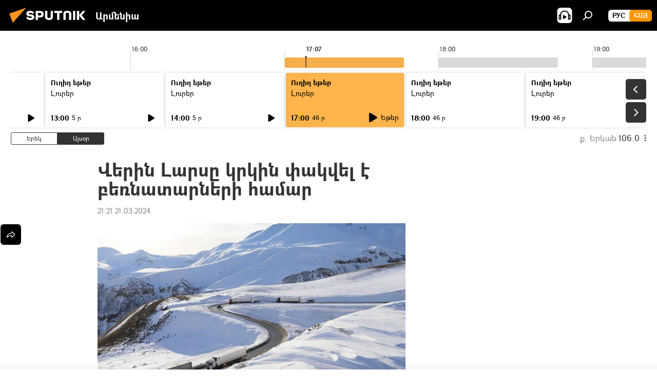

--- FILE ---
content_type: text/html; charset=utf-8
request_url: https://arm.sputniknews.ru/20240321/verin-larsy-krkin-pakvel-e-bernatarneri-hamar-73671280.html
body_size: 21900
content:
<!DOCTYPE html><html lang="am" data-lang="arm" data-charset="" dir="ltr"><head prefix="og: http://ogp.me/ns# fb: http://ogp.me/ns/fb# article: http://ogp.me/ns/article#"><title>Վերին Լարսը կրկին փակվել է բեռնատարների համար - 21.03.2024, Sputnik Արմենիա</title><meta name="description" content="Ճանապարհը փակվել է առատ ձյան պատճառով։ 21.03.2024, Sputnik Արմենիա"><meta name="keywords" content="լարս, վերին լարս, ճանապարհ, վրաստանի հանրապետություն"><meta http-equiv="X-UA-Compatible" content="IE=edge,chrome=1"><meta http-equiv="Content-Type" content="text/html; charset=utf-8"><meta name="robots" content="index, follow, max-image-preview:large"><meta name="viewport" content="width=device-width, initial-scale=1.0, maximum-scale=1.0, user-scalable=yes"><meta name="HandheldFriendly" content="true"><meta name="MobileOptimzied" content="width"><meta name="referrer" content="always"><meta name="format-detection" content="telephone=no"><meta name="format-detection" content="address=no"><link rel="alternate" type="application/rss+xml" href="https://arm.sputniknews.ru/export/rss2/archive/index.xml"><link rel="canonical" href="https://arm.sputniknews.ru/20240321/verin-larsy-krkin-pakvel-e-bernatarneri-hamar-73671280.html"><link rel="preload" as="image" href="https://cdn.am.sputniknews.ru/img/07e7/02/0f/55399416_0:28:1000:591_1920x0_80_0_0_8ceb891d9f088e357cf878ef4f684c3a.jpg.webp" imagesrcset="https://cdn.am.sputniknews.ru/img/07e7/02/0f/55399416_0:28:1000:591_640x0_80_0_0_7d467d4bc6a31c35c04e36b17c6ed1e4.jpg.webp 640w,https://cdn.am.sputniknews.ru/img/07e7/02/0f/55399416_0:28:1000:591_1280x0_80_0_0_689f0382d7fbf1ef287838cb5adab637.jpg.webp 1280w,https://cdn.am.sputniknews.ru/img/07e7/02/0f/55399416_0:28:1000:591_1920x0_80_0_0_8ceb891d9f088e357cf878ef4f684c3a.jpg.webp 1920w"><link rel="preconnect" href="https://cdn.am.sputniknews.ru/images/"><link rel="dns-prefetch" href="https://cdn.am.sputniknews.ru/images/"><link rel="alternate" hreflang="am" href="https://arm.sputniknews.ru/20240321/verin-larsy-krkin-pakvel-e-bernatarneri-hamar-73671280.html"><link rel="alternate" hreflang="x-default" href="https://arm.sputniknews.ru/20240321/verin-larsy-krkin-pakvel-e-bernatarneri-hamar-73671280.html"><link rel="apple-touch-icon" sizes="57x57" href="https://cdn.am.sputniknews.ru/i/favicon/favicon-57x57.png"><link rel="apple-touch-icon" sizes="60x60" href="https://cdn.am.sputniknews.ru/i/favicon/favicon-60x60.png"><link rel="apple-touch-icon" sizes="72x72" href="https://cdn.am.sputniknews.ru/i/favicon/favicon-72x72.png"><link rel="apple-touch-icon" sizes="76x76" href="https://cdn.am.sputniknews.ru/i/favicon/favicon-76x76.png"><link rel="apple-touch-icon" sizes="114x114" href="https://cdn.am.sputniknews.ru/i/favicon/favicon-114x114.png"><link rel="apple-touch-icon" sizes="120x120" href="https://cdn.am.sputniknews.ru/i/favicon/favicon-120x120.png"><link rel="apple-touch-icon" sizes="144x144" href="https://cdn.am.sputniknews.ru/i/favicon/favicon-144x144.png"><link rel="apple-touch-icon" sizes="152x152" href="https://cdn.am.sputniknews.ru/i/favicon/favicon-152x152.png"><link rel="apple-touch-icon" sizes="180x180" href="https://cdn.am.sputniknews.ru/i/favicon/favicon-180x180.png"><link rel="icon" type="image/png" sizes="192x192" href="https://cdn.am.sputniknews.ru/i/favicon/favicon-192x192.png"><link rel="icon" type="image/png" sizes="32x32" href="https://cdn.am.sputniknews.ru/i/favicon/favicon-32x32.png"><link rel="icon" type="image/png" sizes="96x96" href="https://cdn.am.sputniknews.ru/i/favicon/favicon-96x96.png"><link rel="icon" type="image/png" sizes="16x16" href="https://cdn.am.sputniknews.ru/i/favicon/favicon-16x16.png"><link rel="manifest" href="/project_data/manifest.json?4"><meta name="msapplication-TileColor" content="#F4F4F4"><meta name="msapplication-TileImage" content="https://cdn.am.sputniknews.ru/i/favicon/favicon-144x144.png"><meta name="theme-color" content="#F4F4F4"><link rel="shortcut icon" href="https://cdn.am.sputniknews.ru/i/favicon/favicon.ico"><meta property="fb:app_id" content="1670040439953784"><meta property="fb:pages" content="883055718395653"><meta name="analytics:lang" content="arm"><meta name="analytics:title" content="Վերին Լարսը կրկին փակվել է բեռնատարների համար - 21.03.2024, Sputnik Արմենիա"><meta name="analytics:keyw" content="armenia_lars, Verin-lars, janaparh, geo_geografia_vrastan"><meta name="analytics:rubric" content=""><meta name="analytics:tags" content="Լարս, Վերին Լարս, Ճանապարհ, Վրաստանի Հանրապետություն"><meta name="analytics:site_domain" content="arm.sputniknews.ru"><meta name="analytics:article_id" content="73671280"><meta name="analytics:url" content="https://arm.sputniknews.ru/20240321/verin-larsy-krkin-pakvel-e-bernatarneri-hamar-73671280.html"><meta name="analytics:p_ts" content="1711041685"><meta name="analytics:author" content="Sputnik Արմենիա"><meta name="analytics:isscroll" content="0"><meta property="og:url" content="https://arm.sputniknews.ru/20240321/verin-larsy-krkin-pakvel-e-bernatarneri-hamar-73671280.html"><meta property="og:title" content="Վերին Լարսը կրկին փակվել է բեռնատարների համար"><meta property="og:description" content="Ճանապարհը փակվել է առատ ձյան պատճառով։"><meta property="og:type" content="article"><meta property="og:site_name" content="Sputnik Արմենիա"><meta property="og:locale" content="am_HY"><meta property="og:image" content="https://cdn.am.sputniknews.ru/img/07e7/02/0f/55399416_0:28:1000:591_2072x0_60_0_0_520df52a16ba0116a3e2bf207d338d92.jpg.webp"><meta property="og:image:width" content="2072"><meta name="relap-image" content="https://cdn.am.sputniknews.ru/img/07e7/02/0f/55399416_0:28:1000:591_2072x0_80_0_0_4ed67fef7f1308a91e3c2946d4021f25.jpg.webp"><meta name="twitter:card" content="summary_large_image"><meta name="twitter:image" content="https://cdn.am.sputniknews.ru/img/07e7/02/0f/55399416_0:28:1000:591_2072x0_60_0_0_520df52a16ba0116a3e2bf207d338d92.jpg.webp"><meta property="article:published_time" content="20240321T2121+0400"><meta property="article:author" content="Sputnik Արմենիա"><link rel="author" href="https://arm.sputniknews.ru"><meta property="article:section" content="Լուրեր"><meta property="article:tag" content="Լարս"><meta property="article:tag" content="Վերին Լարս"><meta property="article:tag" content="Ճանապարհ"><meta property="article:tag" content="Վրաստանի Հանրապետություն"><meta name="relap-entity-id" content="73671280"><meta property="fb:pages" content="883055718395653"><link rel="amphtml" href="https://arm.sputniknews.ru/amp/20240321/verin-larsy-krkin-pakvel-e-bernatarneri-hamar-73671280.html"><link rel="preload" as="style" onload="this.onload=null;this.rel='stylesheet'" type="text/css" href="https://cdn.am.sputniknews.ru/css/libs/fonts.min.css?911eb65935"><link rel="preload" as="style" onload="this.onload=null;this.rel='stylesheet'" type="text/css" href="https://cdn.am.sputniknews.ru/css/libs/fonts_am.min.css?92463e6f"><link rel="stylesheet" type="text/css" href="https://cdn.am.sputniknews.ru/css/common.min.css?9149894256"><link rel="stylesheet" type="text/css" href="https://cdn.am.sputniknews.ru/css/radioschedule.min.css?975ce1b4d"><link rel="stylesheet" type="text/css" href="https://cdn.am.sputniknews.ru/css/article.min.css?913fe17605"><script src="https://cdn.am.sputniknews.ru/min/js/dist/head.js?9c9052ef3"></script><script data-iub-purposes="1">var _paq = _paq || []; (function() {var stackDomain = window.location.hostname.split('.').reverse();var domain = stackDomain[1] + '.' + stackDomain[0];_paq.push(['setCDNMask', new RegExp('cdn(\\w+).img.'+domain)]); _paq.push(['setSiteId', 'sputnik_am']); _paq.push(['trackPageView']); _paq.push(['enableLinkTracking']); var d=document, g=d.createElement('script'), s=d.getElementsByTagName('script')[0]; g.type='text/javascript'; g.defer=true; g.async=true; g.src='//a.sputniknews.com/js/sputnik.js'; s.parentNode.insertBefore(g,s); } )();</script><script type="text/javascript" src="https://cdn.am.sputniknews.ru/min/js/libs/banners/adfx.loader.bind.js?98d724fe2"></script><script>
                (window.yaContextCb = window.yaContextCb || []).push(() => {
                    replaceOriginalAdFoxMethods();
                    window.Ya.adfoxCode.hbCallbacks = window.Ya.adfoxCode.hbCallbacks || [];
                })
            </script><script type="text/javascript">
  window._taboola = window._taboola || [];
  _taboola.push({article:'auto'});
  !function (e, f, u, i) {
    if (!document.getElementById(i)){
      e.async = 1;
      e.src = u;
      e.id = i;
      f.parentNode.insertBefore(e, f);
    }
  }(document.createElement('script'),
  document.getElementsByTagName('script')[0],
  '//cdn.taboola.com/libtrc/sputniknational-network/loader.js',
  'tb_loader_script');
  if(window.performance && typeof window.performance.mark == 'function')
    {window.performance.mark('tbl_ic');}
</script>

<!--В <head> сайта один раз добавьте код загрузчика-->
<script>window.yaContextCb = window.yaContextCb || []</script>
<script src="https://yandex.ru/ads/system/context.js" async></script><script>var endlessScrollFirst = 73671280; var endlessScrollUrl = '/services/article/infinity/'; var endlessScrollAlgorithm = ''; var endlessScrollQueue = [97984451, 98019509, 98018973, 98018575, 98017795, 98017102, 98016816, 98016012, 98015163, 98011252, 98011096, 98009986, 98009381, 98009181, 98009679];</script><script>var endlessScrollFirst = 73671280; var endlessScrollUrl = '/services/article/infinity/'; var endlessScrollAlgorithm = ''; var endlessScrollQueue = [97984451, 98019509, 98018973, 98018575, 98017795, 98017102, 98016816, 98016012, 98015163, 98011252, 98011096, 98009986, 98009381, 98009181, 98009679];</script></head><body id="body" data-ab="a" data-emoji="0" class="site_am m-page-article "><div class="schema_org" itemscope="itemscope" itemtype="https://schema.org/WebSite"><meta itemprop="name" content="Sputnik Արմենիա"><meta itemprop="alternateName" content="Sputnik Արմենիա"><meta itemprop="description" content="Օպերատիվ և ստույգ տեղեկատվություն աշխարհում և երկրում տեղի ունեցող իրադարձությունների մասին"><a itemprop="url" href="https://arm.sputniknews.ru" title="Sputnik Արմենիա"> </a><meta itemprop="image" content="https://arm.sputniknews.ru/i/logo/logo.png"></div><ul class="schema_org" itemscope="itemscope" itemtype="http://schema.org/BreadcrumbList"><li itemprop="itemListElement" itemscope="itemscope" itemtype="http://schema.org/ListItem"><meta itemprop="name" content="Sputnik Արմենիա"><meta itemprop="position" content="1"><meta itemprop="item" content="https://arm.sputniknews.ru"><a itemprop="url" href="https://arm.sputniknews.ru" title="Sputnik Արմենիա"> </a></li><li itemprop="itemListElement" itemscope="itemscope" itemtype="http://schema.org/ListItem"><meta itemprop="name" content="Լուրեր"><meta itemprop="position" content="2"><meta itemprop="item" content="https://arm.sputniknews.ru/20240321/"><a itemprop="url" href="https://arm.sputniknews.ru/20240321/" title="Լուրեր"> </a></li><li itemprop="itemListElement" itemscope="itemscope" itemtype="http://schema.org/ListItem"><meta itemprop="name" content="Վերին Լարսը կրկին փակվել է բեռնատարների համար"><meta itemprop="position" content="3"><meta itemprop="item" content="https://arm.sputniknews.ru/20240321/verin-larsy-krkin-pakvel-e-bernatarneri-hamar-73671280.html"><a itemprop="url" href="https://arm.sputniknews.ru/20240321/verin-larsy-krkin-pakvel-e-bernatarneri-hamar-73671280.html" title="Վերին Լարսը կրկին փակվել է բեռնատարների համար"> </a></li></ul><div class="container"><div class="banner m-before-header m-article-desktop" data-position="article_desktop_header" data-infinity="1"><aside class="banner__content"><iframe class="relap-runtime-iframe" style="position:absolute;top:-9999px;left:-9999px;visibility:hidden;" srcdoc="<script src='https://relap.io/v7/relap.js' data-relap-token='HvaPHeJmpVila25r'></script>"></iframe>


<!--AdFox START-->
<!--riaru-->
<!--Площадка: am.sputniknews.ru / * / *-->
<!--Тип баннера: 100%x-->
<!--Расположение: 41223_n-bn23-х120-desk-->
<div id="adfox_article_desk100_120-1_1"></div>
<script>
    window.yaContextCb.push(()=>{
        Ya.adfoxCode.create({
            ownerId: 249922,
        containerId: 'adfox_article_desk100_120-1_1',
            params: {
                pp: 'brzj',
            ps: 'ckbk',
            p2: 'fluh',
            puid1: '',
            puid2: '',
            puid3: '',
            puid4: 'armenia_lars:Verin-lars:janaparh:geo_geografia_vrastan',
            puid5: ''
            }
        })
    })
</script></aside></div><div class="banner m-before-header m-article-mobile" data-position="article_mobile_header" data-infinity="1"><aside class="banner__content"><!--AdFox START-->
<!--riaru-->
<!--Площадка: am.sputniknews.ru / * / *-->
<!--Тип баннера: 100%x-->
<!--Расположение: 41228_n-bn28-х100-mob-->
<div id="adfox_article_mob-1-100-300_1"></div>
<script>
    window.yaContextCb.push(()=>{
        Ya.adfoxCode.create({
            ownerId: 249922,
        containerId: 'adfox_article_mob-1-100-300_1',
            params: {
                pp: 'brzl',
            ps: 'ckbk',
            p2: 'fluh',
            puid1: '',
            puid2: '',
            puid3: '',
            puid4: 'armenia_lars:Verin-lars:janaparh:geo_geografia_vrastan',
            puid5: ''
            }
        })
    })
</script></aside></div></div><div class="page" id="page"><div id="alerts"><script type="text/template" id="alertAfterRegisterTemplate">
                    
                        <div class="auth-alert m-hidden" id="alertAfterRegister">
                            <div class="auth-alert__text">
                                <%- data.success_title %> <br />
                                <%- data.success_email_1 %>
                                <span class="m-email"></span>
                                <%- data.success_email_2 %>
                            </div>
                            <div class="auth-alert__btn">
                                <button class="form__btn m-min m-black confirmEmail">
                                    <%- data.send %>
                                </button>
                            </div>
                        </div>
                    
                </script><script type="text/template" id="alertAfterRegisterNotifyTemplate">
                    
                        <div class="auth-alert" id="alertAfterRegisterNotify">
                            <div class="auth-alert__text">
                                <%- data.golink_1 %>
                                <span class="m-email">
                                    <%- user.mail %>
                                </span>
                                <%- data.golink_2 %>
                            </div>
                            <% if (user.registerConfirmCount <= 2 ) {%>
                                <div class="auth-alert__btn">
                                    <button class="form__btn m-min m-black confirmEmail">
                                        <%- data.send %>
                                    </button>
                                </div>
                            <% } %>
                        </div>
                    
                </script></div><div class="anchor" id="anchor"><div class="header " id="header"><div class="m-relative"><div class="container m-header"><div class="header__wrap"><div class="header__name"><div class="header__logo"><a href="/" title="Sputnik Արմենիա"><svg xmlns="http://www.w3.org/2000/svg" width="176" height="44" viewBox="0 0 176 44" fill="none"><path class="chunk_1" fill-rule="evenodd" clip-rule="evenodd" d="M45.8073 18.3817C45.8073 19.5397 47.1661 19.8409 49.3281 20.0417C54.1074 20.4946 56.8251 21.9539 56.8461 25.3743C56.8461 28.7457 54.2802 30.9568 48.9989 30.9568C44.773 30.9568 42.1067 29.1496 41 26.5814L44.4695 24.5688C45.3754 25.9277 46.5334 27.0343 49.4005 27.0343C51.3127 27.0343 52.319 26.4296 52.319 25.5751C52.319 24.5665 51.6139 24.2163 48.3942 23.866C43.7037 23.3617 41.3899 22.0029 41.3899 18.5824C41.3899 15.9675 43.3511 13 48.9359 13C52.9611 13 55.6274 14.8095 56.4305 17.1746L53.1105 19.1358C53.0877 19.1012 53.0646 19.0657 53.041 19.0295C52.4828 18.1733 51.6672 16.9224 48.6744 16.9224C46.914 16.9224 45.8073 17.4758 45.8073 18.3817ZM67.4834 13.3526H59.5918V30.707H64.0279V26.0794H67.4484C72.1179 26.0794 75.0948 24.319 75.0948 19.6401C75.0854 15.3138 72.6199 13.3526 67.4834 13.3526ZM67.4834 22.206H64.0186V17.226H67.4834C69.8975 17.226 70.654 18.0291 70.654 19.6891C70.6587 21.6527 69.6524 22.206 67.4834 22.206ZM88.6994 24.7206C88.6994 26.2289 87.4924 27.0857 85.3794 27.0857C83.3178 27.0857 82.1597 26.2289 82.1597 24.7206V13.3526H77.7236V25.0264C77.7236 28.6477 80.7425 30.9615 85.4704 30.9615C89.9999 30.9615 93.1168 28.8601 93.1168 25.0264V13.3526H88.6808L88.6994 24.7206ZM136.583 13.3526H132.159V30.7023H136.583V13.3526ZM156.097 13.3526L149.215 21.9235L156.45 30.707H151.066L144.276 22.4559V30.707H139.85V13.3526H144.276V21.8021L151.066 13.3526H156.097ZM95.6874 17.226H101.221V30.707H105.648V17.226H111.181V13.3526H95.6874V17.226ZM113.49 18.7342C113.49 15.2134 116.458 13 121.085 13C125.715 13 128.888 15.0616 128.902 18.7342V30.707H124.466V18.935C124.466 17.6789 123.259 16.8734 121.146 16.8734C119.094 16.8734 117.926 17.6789 117.926 18.935V30.707H113.49V18.7342Z" fill="white"></path><path class="chunk_2" d="M41 7L14.8979 36.5862L8 18.431L41 7Z" fill="#F8961D"></path></svg></a></div><div class="header__project"><span class="header__project-title">Արմենիա</span></div></div><div class="header__controls" data-nosnippet=""><div class="share m-header" data-id="73671280" data-url="https://arm.sputniknews.ru/20240321/verin-larsy-krkin-pakvel-e-bernatarneri-hamar-73671280.html" data-title="Վերին Լարսը կրկին փակվել է բեռնատարների համար"></div><div class="header__menu"><span class="header__menu-item header__menu-item-radioButton" id="radioButton" data-stream="https://nfw.ria.ru/flv/audio.aspx?ID=22152771&amp;type=mp3"><svg class="svg-icon"><use xmlns:xlink="http://www.w3.org/1999/xlink" xlink:href="/i/sprites/package/inline.svg?63#radio2"></use></svg></span><span class="header__menu-item" data-modal-open="search"><svg class="svg-icon"><use xmlns:xlink="http://www.w3.org/1999/xlink" xlink:href="/i/sprites/package/inline.svg?63#search"></use></svg></span></div><div class="switcher m-double"><div class="switcher__label"><span class="switcher__title">Հայ</span><span class="switcher__icon"><svg class="svg-icon"><use xmlns:xlink="http://www.w3.org/1999/xlink" xlink:href="/i/sprites/package/inline.svg?63#arrowDown"></use></svg></span></div><div class="switcher__dropdown"><div translate="no" class="notranslate"><div class="switcher__list"><a href="https://am.sputniknews.ru/" class="switcher__link"><span class="switcher__project">Sputnik Армения</span><span class="switcher__abbr" data-abbr="рус">рус</span></a><a href="https://arm.sputniknews.ru/" class="switcher__link m-selected"><span class="switcher__project">Sputnik Արմենիա</span><span class="switcher__abbr" data-abbr="Հայ">Հայ</span><i class="switcher__accept"><svg class="svg-icon"><use xmlns:xlink="http://www.w3.org/1999/xlink" xlink:href="/i/sprites/package/inline.svg?63#ok"></use></svg></i></a></div></div></div></div></div></div></div></div></div></div><script>var GLOBAL = GLOBAL || {}; GLOBAL.translate = {}; GLOBAL.rtl = 0; GLOBAL.lang = "arm"; GLOBAL.design = "am"; GLOBAL.charset = ""; GLOBAL.project = "sputnik_am"; GLOBAL.htmlCache = 1; GLOBAL.translate.search = {}; GLOBAL.translate.search.notFound = "Ոչինչ չի գտնվել"; GLOBAL.translate.search.stringLenght = "Որոնման համար տառեր ավելացրեք"; GLOBAL.www = "https://arm.sputniknews.ru"; GLOBAL.seo = {}; GLOBAL.seo.title = ""; GLOBAL.seo.keywords = ""; GLOBAL.seo.description = ""; GLOBAL.sock = {}; GLOBAL.sock.server = "https://cm.sputniknews.com/chat"; GLOBAL.sock.lang = "arm"; GLOBAL.sock.project = "sputnik_am"; GLOBAL.social = {}; GLOBAL.social.fbID = "1670040439953784"; GLOBAL.share = [ { name: 'twitter', mobile: false },{ name: 'telegram', mobile: false },{ name: 'odnoklassniki', mobile: false },{ name: 'messenger', mobile: true } ]; GLOBAL.csrf_token = ''; GLOBAL.search = {}; GLOBAL.auth = {}; GLOBAL.auth.status = 'error'; GLOBAL.auth.provider = ''; GLOBAL.auth.twitter = '/id/twitter/request/'; GLOBAL.auth.facebook = '/id/facebook/request/'; GLOBAL.auth.vkontakte = '/id/vkontakte/request/'; GLOBAL.auth.google = '/id/google/request/'; GLOBAL.auth.ok = '/id/ok/request/'; GLOBAL.auth.apple = '/id/apple/request/'; GLOBAL.auth.moderator = ''; GLOBAL.user = {}; GLOBAL.user.id = ""; GLOBAL.user.emailActive = ""; GLOBAL.user.registerConfirmCount = 0; GLOBAL.article = GLOBAL.article || {}; GLOBAL.article.id = 73671280; GLOBAL.article.chat_expired = !!1; GLOBAL.chat = GLOBAL.chat || {}; GLOBAL.chat.show = !!1; GLOBAL.locale = {"convertDate":{"yesterday":"\u0535\u0580\u0565\u056f","hours":{"nominative":"%{s}","genitive":"%{s}"},"minutes":{"nominative":"%{s}","genitive":"%{s}"}},"js_templates":{"unread":"Unread","you":"You","author":"Author","report":"Complain","reply":"Answer","remove":"Delete","closeall":"Close all","notifications":"Notifications","disable_twelve":"Turn off for 12 hours","new_message":"New message from Sputnik News","acc_block":"Your account has been blocked by the site administrator","acc_unblock":"Your account is unblocked by the site administrator","you_subscribe_1":"You are subscribed to the topic \"","you_subscribe_2":"\". You can manage your subscriptions in your personal account","you_received_warning_1":"You received a ","you_received_warning_2":" - th warning. Respect other members and do not break the commenting rules. After the third violation, you will be blocked for 12 hours.","block_time":"Blocking period: ","hours":" hours","forever":"forever","feedback":"Contact","my_subscriptions":"My subscriptions","rules":"Rules on commenting materials","chat":"Chat: ","chat_new_messages":"New chat messages","chat_moder_remove_1":"Your message \"","chat_moder_remove_2":"\" has been deleted by the administrator","chat_close_time_1":"No one has written in the chat for more than 12 hours, it will close in ","chat_close_time_2":" hours","chat_new_emoji_1":"New reactions ","chat_new_emoji_2":" to your post ","chat_message_reply_1":"Your comment \"","chat_message_reply_2":"\" was answered by a user","emoji_1":"Like","emoji_2":"Ha-Ha","emoji_3":"Amazing","emoji_4":"Sad","emoji_5":"Outrageous","emoji_6":"Don't like","site_subscribe_podcast":{"success":"Thank you, you are subscribed to the newsletter! You can set up or cancel a subscription in your personal account","subscribed":"You have already subscribed to this newsletter","error":"An unexpected error has occurred. Please try again later"},"radioschedule":{"live":"\u0535\u0569\u0565\u0580","minute":" \u0580"}},"smartcaptcha":{"site_key":"ysc1_Zf0zfLRI3tRHYHJpbX6EjjBcG1AhG9LV0dmZQfJu8ba04c1b"}}; GLOBAL = {...GLOBAL, ...{"subscribe":{"email":"\u0544\u0578\u0582\u057f\u0584\u0561\u0563\u0580\u0565\u0584 e-mail-\u0568","button":"\u0532\u0561\u056a\u0561\u0576\u0578\u0580\u0564\u0561\u0563\u0580\u057e\u0565\u056c","send":"\u0547\u0576\u0578\u0580\u0570\u0561\u056f\u0561\u056c\u0578\u0582\u0569\u0575\u0578\u0582\u0576, \u0562\u0561\u056a\u0561\u0576\u0578\u0580\u0564\u0561\u0563\u0580\u0578\u0582\u0569\u0575\u0578\u0582\u0576\u0568 \u0570\u0561\u057d\u057f\u0561\u057f\u0565\u056c\u0578\u0582 \u0570\u0561\u0574\u0561\u0580 \u0541\u0565\u0566 \u0570\u0572\u0578\u0582\u0574 \u057a\u0561\u0580\u0578\u0582\u0576\u0561\u056f\u0578\u0572 \u0576\u0561\u0574\u0561\u056f \u0567 \u0578\u0582\u0572\u0561\u0580\u056f\u057e\u0565\u056c","subscribe":"\u0547\u0576\u0578\u0580\u0570\u0561\u056f\u0561\u056c\u0578\u0582\u0569\u0575\u0578\u0582\u0576, \u0534\u0578\u0582\u0584 \u0562\u0561\u056a\u0561\u0576\u0578\u0580\u0564\u0561\u0563\u0580\u057e\u0565\u056c \u0565\u0584 \u0576\u0578\u0580\u0578\u0582\u0569\u0575\u0578\u0582\u0576\u0576\u0565\u0580\u056b\u0576\u0589 \u0532\u0561\u056a\u0561\u0576\u0578\u0580\u0564\u0561\u0563\u0580\u0578\u0582\u0569\u0575\u0578\u0582\u0576\u0568 \u056f\u0561\u0580\u0565\u056c\u056b \u0567 \u056f\u0561\u0580\u0563\u0561\u057e\u0578\u0580\u0565\u056c \u056f\u0561\u0574 \u0579\u0565\u0572\u0561\u0580\u056f\u0565\u056c \u0561\u0576\u0571\u0576\u0561\u056f\u0561\u0576 \u0567\u057b\u0578\u0582\u0574\u0589","confirm":"\u0534\u0578\u0582\u0584 \u0561\u0580\u0564\u0565\u0576 \u0562\u0561\u056a\u0561\u0576\u0578\u0580\u0564\u0561\u0563\u0580\u057e\u0561\u056e \u0565\u0584 \u0561\u0575\u057d \u0576\u0578\u0580\u0578\u0582\u0569\u0575\u0578\u0582\u0576\u0576\u0565\u0580\u056b\u0576","registration":{"@attributes":{"button":"\u0533\u0580\u0561\u0576\u0581\u057e\u0565\u0584"}},"social":{"@attributes":{"count":"11"},"comment":[{},{},{},{},{},{},{},{},{},{},{}]}}}}; GLOBAL.js = {}; GLOBAL.js.videoplayer = "https://cdn.am.sputniknews.ru/min/js/dist/videoplayer.js?9651130d6"; GLOBAL.userpic = "/userpic/"; GLOBAL.gmt = ""; GLOBAL.tz = "+0400"; GLOBAL.projectList = [ { title: 'Միջազգային', country: [ { title: 'Անգլերեն', url: 'https://sputnikglobe.com', flag: 'flags-INT', lang: 'International', lang2: 'English' }, ] }, { title: 'Մերձավոր Արևելք', country: [ { title: 'Արաբերեն', url: 'https://sarabic.ae/', flag: 'flags-INT', lang: 'Sputnik عربي', lang2: 'Arabic' }, { title: 'Թուրքերեն', url: 'https://anlatilaninotesi.com.tr/', flag: 'flags-TUR', lang: 'Türkiye', lang2: 'Türkçe' }, { title: 'Պարսկերեն', url: 'https://spnfa.ir/', flag: 'flags-INT', lang: 'Sputnik ایران', lang2: 'Persian' }, { title: 'Դարի', url: 'https://sputnik.af/', flag: 'flags-INT', lang: 'Sputnik افغانستان', lang2: 'Dari' }, ] }, { title: 'Լատինական Ամերիկա', country: [ { title: 'Իսպաներեն', url: 'https://noticiaslatam.lat/', flag: 'flags-INT', lang: 'Mundo', lang2: 'Español' }, { title: 'Պորտուգալերեն', url: 'https://noticiabrasil.net.br/', flag: 'flags-BRA', lang: 'Brasil', lang2: 'Português' }, ] }, { title: 'Հարավային Ասիա', country: [ { title: 'Հինդի', url: 'https://hindi.sputniknews.in', flag: 'flags-IND', lang: 'भारत', lang2: 'हिंदी' }, { title: 'Անգլերեն', url: 'https://sputniknews.in', flag: 'flags-IND', lang: 'India', lang2: 'English' }, ] }, { title: 'Արևելյան և Հարավարևելյան Ասիա', country: [ { title: 'Վիետնամերեն', url: 'https://kevesko.vn/', flag: 'flags-VNM', lang: 'Việt Nam', lang2: 'Tiếng Việt' }, { title: 'Ճապոներեն', url: 'https://sputniknews.jp/', flag: 'flags-JPN', lang: '日本', lang2: '日本語' }, { title: 'Չինարեն', url: 'https://sputniknews.cn/', flag: 'flags-CHN', lang: '中国', lang2: '中文' }, ] }, { title: 'Կենտրոնական Ասիա', country: [ { title: 'Ղազախերեն', url: 'https://sputnik.kz/', flag: 'flags-KAZ', lang: 'Қазақстан', lang2: 'Қазақ тілі' }, { title: 'Ղրղզերեն', url: 'https://sputnik.kg/', flag: 'flags-KGZ', lang: 'Кыргызстан', lang2: 'Кыргызча' }, { title: 'Ուզբեկերեն', url: 'https://oz.sputniknews.uz/', flag: 'flags-UZB', lang: 'Oʻzbekiston', lang2: 'Ўзбекча' }, { title: 'Տաջիկերեն', url: 'https://sputnik.tj/', flag: 'flags-TJK', lang: 'Тоҷикистон', lang2: 'Тоҷикӣ' }, ] }, { title: 'Աֆրիկա', country: [ { title: 'Ֆրանսերեն', url: 'https://fr.sputniknews.africa/', flag: 'flags-INT', lang: 'Afrique', lang2: 'Français' }, { title: 'Անգլերեն', url: 'https://en.sputniknews.africa', flag: 'flags-INT', lang: 'Africa', lang2: 'English' }, ] }, { title: 'Հարավային Կովկաս', country: [ { title: 'Հայերեն', url: 'https://arm.sputniknews.ru/', flag: 'flags-ARM', lang: 'Արմենիա', lang2: 'Հայերեն' }, { title: 'Աբխազերեն', url: 'https://sputnik-abkhazia.info/', flag: 'flags-ABH', lang: 'Аҧсны', lang2: 'Аҧсышәала' }, { title: 'Օսերեն', url: 'https://sputnik-ossetia.com/', flag: 'flags-OST', lang: 'Хуссар Ирыстон', lang2: 'Иронау' }, { title: 'Վրացերեն', url: 'https://sputnik-georgia.com/', flag: 'flags-GEO', lang: 'საქართველო', lang2: 'ქართული' }, { title: 'Ադրբեջաներեն', url: 'https://sputnik.az/', flag: 'flags-AZE', lang: 'Azərbaycan', lang2: 'Аzərbaycanca' }, ] }, { title: 'Եվրոպա', country: [ { title: 'Սերբերեն', url: 'https://sputnikportal.rs/', flag: 'flags-SRB', lang: 'Србиjа', lang2: 'Српски' }, { title: 'Ռուսերեն', url: 'https://lv.sputniknews.ru/', flag: 'flags-LVA', lang: 'Latvija', lang2: 'Русский' }, { title: 'Ռուսերեն', url: 'https://lt.sputniknews.ru/', flag: 'flags-LTU', lang: 'Lietuva', lang2: 'Русский' }, { title: 'Մոլդովերեն', url: 'https://md.sputniknews.com/', flag: 'flags-MDA', lang: 'Moldova', lang2: 'Moldovenească' }, { title: 'Բելառուսերեն', url: 'https://bel.sputnik.by/', flag: 'flags-BLR', lang: 'Беларусь', lang2: 'Беларускi' } ] }, ];</script><div class="wrapper" id="endless" data-infinity-max-count="2"><div class="radioschedule"><div class="radioschedule__inner"><div class="radioschedule__time"><div class="radioschedule__time-scroll"><div class="radioschedule__time-list"><div class="radioschedule__time-day"><div class="radioschedule__time-line-item" style="left: 0px;">00:00</div><div class="radioschedule__time-line-item" style="left: 300px;">01:00</div><div class="radioschedule__time-line-item" style="left: 600px;">02:00</div><div class="radioschedule__time-line-item" style="left: 900px;">03:00</div><div class="radioschedule__time-line-item" style="left: 1200px;">04:00</div><div class="radioschedule__time-line-item" style="left: 1500px;">05:00</div><div class="radioschedule__time-line-item" style="left: 1800px;">06:00</div><div class="radioschedule__time-line-item" style="left: 2100px;">07:00</div><div class="radioschedule__time-line-item" style="left: 2400px;">08:00</div><div class="radioschedule__time-line-item" style="left: 2700px;">09:00</div><div class="radioschedule__time-line-item" style="left: 3000px;">10:00</div><div class="radioschedule__time-line-item" style="left: 3300px;">11:00</div><div class="radioschedule__time-line-item" style="left: 3600px;">12:00</div><div class="radioschedule__time-line-item" style="left: 3900px;">13:00</div><div class="radioschedule__time-line-item" style="left: 4200px;">14:00</div><div class="radioschedule__time-line-item" style="left: 4500px;">15:00</div><div class="radioschedule__time-line-item" style="left: 4800px;">16:00</div><div class="radioschedule__time-line-item" style="left: 5100px;">17:00</div><div class="radioschedule__time-line-item" style="left: 5400px;">18:00</div><div class="radioschedule__time-line-item" style="left: 5700px;">19:00</div><div class="radioschedule__time-line-item" style="left: 6000px;">20:00</div><div class="radioschedule__time-line-item" style="left: 6300px;">21:00</div><div class="radioschedule__time-line-item" style="left: 6600px;">22:00</div><div class="radioschedule__time-line-item" style="left: 6900px;">23:00</div><div class="radioschedule__time-list-item" data-pos="9" data-start="1768971600" data-end="1768973520" style="left: 2700.38116666667px; width: 19.8115833333333px"></div><div class="radioschedule__time-list-item" data-pos="9" data-start="1768973520" data-end="1768973760" style="left: 2858.58133333333px; width: 18.9033333333333px"></div><div class="radioschedule__time-list-item" data-pos="9" data-start="1768973760" data-end="1768975200" style="left: 2881.12625px; width: 108.934583333333px"></div><div class="radioschedule__time-list-item" data-pos="10" data-start="1768975200" data-end="1768975500" style="left: 3000.1515px; width: 20.6326666666667px"></div><div class="radioschedule__time-list-item" data-pos="10" data-start="1768975500" data-end="1768978800" style="left: 3022.54083333333px; width: 276.140916666667px"></div><div class="radioschedule__time-list-item" data-pos="11" data-start="1768978800" data-end="1768986000" style="left: 3300.18683333333px; width: 19.55825px"></div><div class="radioschedule__time-list-item" data-pos="13" data-start="1768986000" data-end="1768986300" style="left: 3900.38791666667px; width: 19.7815px"></div><div class="radioschedule__time-list-item" data-pos="13" data-start="1768986300" data-end="1768986780" style="left: 3923.9295px; width: 35.5829166666667px"></div><div class="radioschedule__time-list-item" data-pos="13" data-start="1768986780" data-end="1768986900" style="left: 3964.14125px; width: 7.105083333333333px"></div><div class="radioschedule__time-list-item" data-pos="13" data-start="1768986900" data-end="1768989600" style="left: 3976.20116666667px; width: 34.981px"></div><div class="radioschedule__time-list-item" data-pos="14" data-start="1768989600" data-end="1768989900" style="left: 4200.42966666667px; width: 18.2258333333333px"></div><div class="radioschedule__time-list-item" data-pos="14" data-start="1768989900" data-end="1768990140" style="left: 4223.38308333333px; width: 20.9833333333333px"></div><div class="radioschedule__time-list-item" data-pos="14" data-start="1768990140" data-end="1769000400" style="left: 4246.9715px; width: 66.49025px"></div><div class="radioschedule__time-list-item" data-pos="17" data-start="1769000400" data-end="1769004000" style="left: 5100.40008333333px; width: 16.5225px"></div><div class="radioschedule__time-list-item" data-pos="18" data-start="1769004000" data-end="1769007600" style="left: 5400.37866666667px; width: 15.12575px"></div><div class="radioschedule__time-list-item" data-pos="19" data-start="1769007600" data-end="1769007794" style="left: 5700.458px; width: 15.12675px"></div></div><div class="radioschedule__time-day"><div class="radioschedule__time-line-item" style="left: 0px;">00:00</div><div class="radioschedule__time-line-item" style="left: 300px;">01:00</div><div class="radioschedule__time-line-item" style="left: 600px;">02:00</div><div class="radioschedule__time-line-item" style="left: 900px;">03:00</div><div class="radioschedule__time-line-item" style="left: 1200px;">04:00</div><div class="radioschedule__time-line-item" style="left: 1500px;">05:00</div><div class="radioschedule__time-line-item" style="left: 1800px;">06:00</div><div class="radioschedule__time-line-item" style="left: 2100px;">07:00</div><div class="radioschedule__time-line-item" style="left: 2400px;">08:00</div><div class="radioschedule__time-line-item" style="left: 2700px;">09:00</div><div class="radioschedule__time-line-item" style="left: 3000px;">10:00</div><div class="radioschedule__time-line-item" style="left: 3300px;">11:00</div><div class="radioschedule__time-line-item" style="left: 3600px;">12:00</div><div class="radioschedule__time-line-item" style="left: 3900px;">13:00</div><div class="radioschedule__time-line-item" style="left: 4200px;">14:00</div><div class="radioschedule__time-line-item" style="left: 4500px;">15:00</div><div class="radioschedule__time-line-item" style="left: 4800px;">16:00</div><div class="radioschedule__time-line-item" style="left: 5100px;">17:00</div><div class="radioschedule__time-line-item" style="left: 5400px;">18:00</div><div class="radioschedule__time-line-item" style="left: 5700px;">19:00</div><div class="radioschedule__time-line-item" style="left: 6000px;">20:00</div><div class="radioschedule__time-line-item" style="left: 6300px;">21:00</div><div class="radioschedule__time-line-item" style="left: 6600px;">22:00</div><div class="radioschedule__time-line-item" style="left: 6900px;">23:00</div><div class="radioschedule__time-list-item" data-pos="9" data-start="1769058000" data-end="1769059620" style="left: 2700.4165px; width: 23.4658333333333px"></div><div class="radioschedule__time-list-item" data-pos="9" data-start="1769059620" data-end="1769060040" style="left: 2835.92075px; width: 29.8189166666667px"></div><div class="radioschedule__time-list-item" data-pos="9" data-start="1769060040" data-end="1769061600" style="left: 2868.56325px; width: 127.040666666667px"></div><div class="radioschedule__time-list-item" data-pos="10" data-start="1769061600" data-end="1769061900" style="left: 3000.40883333333px; width: 22.1708333333333px"></div><div class="radioschedule__time-list-item" data-pos="10" data-start="1769061900" data-end="1769065200" style="left: 3025.07716666667px; width: 270.8685px"></div><div class="radioschedule__time-list-item" data-pos="11" data-start="1769065200" data-end="1769072400" style="left: 3300.38491666667px; width: 22.17075px"></div><div class="radioschedule__time-list-item" data-pos="13" data-start="1769072400" data-end="1769076000" style="left: 3900.38966666667px; width: 22.7133333333333px"></div><div class="radioschedule__time-list-item" data-pos="14" data-start="1769076000" data-end="1769086800" style="left: 4200.42891666667px; width: 26.01px"></div><div class="radioschedule__time-list-item" data-pos="17" data-start="1769086800" data-end="1769090400" style="left: 5100.40783333333px; width: 231.430416666667px"></div><div class="radioschedule__time-list-item" data-pos="18" data-start="1769090400" data-end="1769094000" style="left: 5400.35441666667px; width: 231.45575px"></div><div class="radioschedule__time-list-item" data-pos="19" data-start="1769094000" data-end="1769096789" style="left: 5700.39308333333px; width: 231.438833333333px"></div></div></div></div></div><div class="radioschedule__list"><div class="radioschedule__list-scroll"><div class="radioschedule__list-inner"><div class="radioschedule__item" data-day="1" data-start="1768971600"><div class="radioschedule__item-category">Ուղիղ եթեր</div><div class="radioschedule__item-title"><a href="/20260121/97952794.html">Լուրեր</a></div><div class="radioschedule__item-time"><span>09:00</span><div class="radioschedule__item-duration">4 ր</div></div><div class="radioschedule__item-player"><div class="radioschedule__player" data-media="https://nfw.ria.ru/flv/file.aspx?type=mp3hi&amp;ID=39419857"><span><svg class="svg-icon"><use xmlns:xlink="http://www.w3.org/1999/xlink" xlink:href="/i/sprites/package/inline.svg?63#play_filled"></use></svg></span><span><svg class="svg-icon"><use xmlns:xlink="http://www.w3.org/1999/xlink" xlink:href="/i/sprites/package/inline.svg?63#pause_small"></use></svg></span></div></div></div><div class="radioschedule__item" data-day="1" data-start="1768973520"><div class="radioschedule__item-category">Ուղիղ եթեր</div><div class="radioschedule__item-title"><a href="/20260121/97953509.html">Մամուլի տեսություն</a></div><div class="radioschedule__item-time"><span>09:32</span><div class="radioschedule__item-duration">4 ր</div></div><div class="radioschedule__item-player"><div class="radioschedule__player" data-media="https://nfw.ria.ru/flv/file.aspx?type=mp3hi&amp;ID=71936058"><span><svg class="svg-icon"><use xmlns:xlink="http://www.w3.org/1999/xlink" xlink:href="/i/sprites/package/inline.svg?63#play_filled"></use></svg></span><span><svg class="svg-icon"><use xmlns:xlink="http://www.w3.org/1999/xlink" xlink:href="/i/sprites/package/inline.svg?63#pause_small"></use></svg></span></div></div></div><div class="radioschedule__item" data-day="1" data-start="1768973760"><div class="radioschedule__item-category">Ուղիղ եթեր</div><div class="radioschedule__item-title"><a href="/20260121/97954642.html">Ուրիշ նորություններ</a></div><div class="radioschedule__item-time"><span>09:36</span><div class="radioschedule__item-duration">22 ր</div></div><div class="radioschedule__item-player"><div class="radioschedule__player" data-media="https://nfw.ria.ru/flv/file.aspx?type=mp3hi&amp;ID=2549858"><span><svg class="svg-icon"><use xmlns:xlink="http://www.w3.org/1999/xlink" xlink:href="/i/sprites/package/inline.svg?63#play_filled"></use></svg></span><span><svg class="svg-icon"><use xmlns:xlink="http://www.w3.org/1999/xlink" xlink:href="/i/sprites/package/inline.svg?63#pause_small"></use></svg></span></div></div></div><div class="radioschedule__item" data-day="1" data-start="1768975200"><div class="radioschedule__item-category">Ուղիղ եթեր</div><div class="radioschedule__item-title"><a href="/20260121/97955028.html">Լուրեր</a></div><div class="radioschedule__item-time"><span>10:00</span><div class="radioschedule__item-duration">4 ր</div></div><div class="radioschedule__item-player"><div class="radioschedule__player" data-media="https://nfw.ria.ru/flv/file.aspx?type=mp3hi&amp;ID=78198190"><span><svg class="svg-icon"><use xmlns:xlink="http://www.w3.org/1999/xlink" xlink:href="/i/sprites/package/inline.svg?63#play_filled"></use></svg></span><span><svg class="svg-icon"><use xmlns:xlink="http://www.w3.org/1999/xlink" xlink:href="/i/sprites/package/inline.svg?63#pause_small"></use></svg></span></div></div></div><div class="radioschedule__item" data-day="1" data-start="1768975500"><div class="radioschedule__item-category">Ուղիղ եթեր</div><div class="radioschedule__item-title"><a href="/20260121/97958816.html">Ուրիշ նորություններ</a></div><div class="radioschedule__item-time"><span>10:05</span><div class="radioschedule__item-duration">55 ր</div></div><div class="radioschedule__item-player"><div class="radioschedule__player" data-media="https://nfw.ria.ru/flv/file.aspx?type=mp3hi&amp;ID=10796455"><span><svg class="svg-icon"><use xmlns:xlink="http://www.w3.org/1999/xlink" xlink:href="/i/sprites/package/inline.svg?63#play_filled"></use></svg></span><span><svg class="svg-icon"><use xmlns:xlink="http://www.w3.org/1999/xlink" xlink:href="/i/sprites/package/inline.svg?63#pause_small"></use></svg></span></div></div></div><div class="radioschedule__item" data-day="1" data-start="1768978800"><div class="radioschedule__item-category">Ուղիղ եթեր</div><div class="radioschedule__item-title"><a href="/20260121/97960059.html">Լուրեր</a></div><div class="radioschedule__item-time"><span>11:00</span><div class="radioschedule__item-duration">4 ր</div></div><div class="radioschedule__item-player"><div class="radioschedule__player" data-media="https://nfw.ria.ru/flv/file.aspx?type=mp3hi&amp;ID=45569551"><span><svg class="svg-icon"><use xmlns:xlink="http://www.w3.org/1999/xlink" xlink:href="/i/sprites/package/inline.svg?63#play_filled"></use></svg></span><span><svg class="svg-icon"><use xmlns:xlink="http://www.w3.org/1999/xlink" xlink:href="/i/sprites/package/inline.svg?63#pause_small"></use></svg></span></div></div></div><div class="radioschedule__item" data-day="1" data-start="1768986000"><div class="radioschedule__item-category">Ուղիղ եթեր</div><div class="radioschedule__item-title"><a href="/20260121/97969444.html">Լուրեր</a></div><div class="radioschedule__item-time"><span>13:00</span><div class="radioschedule__item-duration">4 ր</div></div><div class="radioschedule__item-player"><div class="radioschedule__player" data-media="https://nfw.ria.ru/flv/file.aspx?type=mp3hi&amp;ID=85883890"><span><svg class="svg-icon"><use xmlns:xlink="http://www.w3.org/1999/xlink" xlink:href="/i/sprites/package/inline.svg?63#play_filled"></use></svg></span><span><svg class="svg-icon"><use xmlns:xlink="http://www.w3.org/1999/xlink" xlink:href="/i/sprites/package/inline.svg?63#pause_small"></use></svg></span></div></div></div><div class="radioschedule__item" data-day="1" data-start="1768986300"><div class="radioschedule__item-category">Վահե Հովհաննիսյան</div><div class="radioschedule__item-title">Սա մի փոքր խիզախ քայլ է, որից հանրությունը չպետք է զայրանա. Վահե Հովհաննիսյան</div><div class="radioschedule__item-time"><span>13:05</span><div class="radioschedule__item-duration">7 ր</div></div></div><div class="radioschedule__item" data-day="1" data-start="1768986780"><div class="radioschedule__item-category">Գեղամ Մանուկյան</div><div class="radioschedule__item-title">Անկախ Ալեն Սիմոնյանի ցանկությունից ՀՅԴ–ն կմնա, կգործի և կհաղթի. Գեղամ Մանուկյան</div><div class="radioschedule__item-time"><span>13:13</span><div class="radioschedule__item-duration">2 ր</div></div></div><div class="radioschedule__item" data-day="1" data-start="1768986900"><div class="radioschedule__item-category">Վազգեն Պետրոսյան</div><div class="radioschedule__item-title">Արտաքին ռիսկերն այդպես չեն գնահատվում. Վազգեն Պետրոսյան</div><div class="radioschedule__item-time"><span>13:15</span><div class="radioschedule__item-duration">7 ր</div></div></div><div class="radioschedule__item" data-day="1" data-start="1768989600"><div class="radioschedule__item-category">Ուղիղ եթեր</div><div class="radioschedule__item-title"><a href="/20260121/97971521.html">Լուրեր</a></div><div class="radioschedule__item-time"><span>14:00</span><div class="radioschedule__item-duration">4 ր</div></div><div class="radioschedule__item-player"><div class="radioschedule__player" data-media="https://nfw.ria.ru/flv/file.aspx?type=mp3hi&amp;ID=5180878"><span><svg class="svg-icon"><use xmlns:xlink="http://www.w3.org/1999/xlink" xlink:href="/i/sprites/package/inline.svg?63#play_filled"></use></svg></span><span><svg class="svg-icon"><use xmlns:xlink="http://www.w3.org/1999/xlink" xlink:href="/i/sprites/package/inline.svg?63#pause_small"></use></svg></span></div></div></div><div class="radioschedule__item" data-day="1" data-start="1768989900"><div class="radioschedule__item-category">Հրանտ Միքայելյան</div><div class="radioschedule__item-title">Ադրբեջանը Հայաստանի համար միշտ պետք է դիտարկվի որպես երկրորդական ճանապարհ. Հրանտ Միքայելյան</div><div class="radioschedule__item-time"><span>14:05</span><div class="radioschedule__item-duration">4 ր</div></div></div><div class="radioschedule__item" data-day="1" data-start="1768990140"><div class="radioschedule__item-category">Կարեն Ադոնց</div><div class="radioschedule__item-title">Կառավարությունը պետք է վերաձևակերպի իր լոգիստիկ հնարավորությունները. Կարեն Ադոնց</div><div class="radioschedule__item-time"><span>14:09</span><div class="radioschedule__item-duration">13 ր</div></div></div><div class="radioschedule__item" data-day="1" data-start="1769000400"><div class="radioschedule__item-category">Ուղիղ եթեր</div><div class="radioschedule__item-title"><a href="/20260121/97976827.html">Լուրեր</a></div><div class="radioschedule__item-time"><span>17:00</span><div class="radioschedule__item-duration">4 ր</div></div><div class="radioschedule__item-player"><div class="radioschedule__player" data-media="https://nfw.ria.ru/flv/file.aspx?type=mp3hi&amp;ID=57484030"><span><svg class="svg-icon"><use xmlns:xlink="http://www.w3.org/1999/xlink" xlink:href="/i/sprites/package/inline.svg?63#play_filled"></use></svg></span><span><svg class="svg-icon"><use xmlns:xlink="http://www.w3.org/1999/xlink" xlink:href="/i/sprites/package/inline.svg?63#pause_small"></use></svg></span></div></div></div><div class="radioschedule__item" data-day="1" data-start="1769004000"><div class="radioschedule__item-category">Ուղիղ եթեր</div><div class="radioschedule__item-title"><a href="/20260121/97980037.html">Լուրեր</a></div><div class="radioschedule__item-time"><span>18:00</span><div class="radioschedule__item-duration">3 ր</div></div><div class="radioschedule__item-player"><div class="radioschedule__player" data-media="https://nfw.ria.ru/flv/file.aspx?type=mp3hi&amp;ID=8245325"><span><svg class="svg-icon"><use xmlns:xlink="http://www.w3.org/1999/xlink" xlink:href="/i/sprites/package/inline.svg?63#play_filled"></use></svg></span><span><svg class="svg-icon"><use xmlns:xlink="http://www.w3.org/1999/xlink" xlink:href="/i/sprites/package/inline.svg?63#pause_small"></use></svg></span></div></div></div><div class="radioschedule__item" data-day="1" data-start="1769007600"><div class="radioschedule__item-category">Ուղիղ եթեր</div><div class="radioschedule__item-title"><a href="/20260121/97982983.html">Լուրեր</a></div><div class="radioschedule__item-time"><span>19:00</span><div class="radioschedule__item-duration">3 ր</div></div><div class="radioschedule__item-player"><div class="radioschedule__player" data-media="https://nfw.ria.ru/flv/file.aspx?type=mp3hi&amp;ID=60047059"><span><svg class="svg-icon"><use xmlns:xlink="http://www.w3.org/1999/xlink" xlink:href="/i/sprites/package/inline.svg?63#play_filled"></use></svg></span><span><svg class="svg-icon"><use xmlns:xlink="http://www.w3.org/1999/xlink" xlink:href="/i/sprites/package/inline.svg?63#pause_small"></use></svg></span></div></div></div><div class="radioschedule__item" data-day="0" data-start="1769058000"><div class="radioschedule__item-category">Ուղիղ եթեր</div><div class="radioschedule__item-title"><a href="/20260122/97991604.html">Լուրեր</a></div><div class="radioschedule__item-time"><span>09:00</span><div class="radioschedule__item-duration">5 ր</div></div><div class="radioschedule__item-player"><div class="radioschedule__player" data-media="https://nfw.ria.ru/flv/file.aspx?type=mp3hi&amp;ID=78019602"><span><svg class="svg-icon"><use xmlns:xlink="http://www.w3.org/1999/xlink" xlink:href="/i/sprites/package/inline.svg?63#play_filled"></use></svg></span><span><svg class="svg-icon"><use xmlns:xlink="http://www.w3.org/1999/xlink" xlink:href="/i/sprites/package/inline.svg?63#pause_small"></use></svg></span></div></div></div><div class="radioschedule__item" data-day="0" data-start="1769059620"><div class="radioschedule__item-category">Ուղիղ եթեր</div><div class="radioschedule__item-title"><a href="/20260122/97992385.html">Մամուլի տեսություն</a></div><div class="radioschedule__item-time"><span>09:27</span><div class="radioschedule__item-duration">6 ր</div></div><div class="radioschedule__item-player"><div class="radioschedule__player" data-media="https://nfw.ria.ru/flv/file.aspx?type=mp3hi&amp;ID=45285588"><span><svg class="svg-icon"><use xmlns:xlink="http://www.w3.org/1999/xlink" xlink:href="/i/sprites/package/inline.svg?63#play_filled"></use></svg></span><span><svg class="svg-icon"><use xmlns:xlink="http://www.w3.org/1999/xlink" xlink:href="/i/sprites/package/inline.svg?63#pause_small"></use></svg></span></div></div></div><div class="radioschedule__item" data-day="0" data-start="1769060040"><div class="radioschedule__item-category">Ուղիղ եթեր</div><div class="radioschedule__item-title"><a href="/20260122/97993186.html">Ուրիշ նորություններ</a></div><div class="radioschedule__item-time"><span>09:34</span><div class="radioschedule__item-duration">26 ր</div></div><div class="radioschedule__item-player"><div class="radioschedule__player" data-media="https://nfw.ria.ru/flv/file.aspx?type=mp3hi&amp;ID=38721443"><span><svg class="svg-icon"><use xmlns:xlink="http://www.w3.org/1999/xlink" xlink:href="/i/sprites/package/inline.svg?63#play_filled"></use></svg></span><span><svg class="svg-icon"><use xmlns:xlink="http://www.w3.org/1999/xlink" xlink:href="/i/sprites/package/inline.svg?63#pause_small"></use></svg></span></div></div></div><div class="radioschedule__item" data-day="0" data-start="1769061600"><div class="radioschedule__item-category">Ուղիղ եթեր</div><div class="radioschedule__item-title"><a href="/20260122/97993535.html">Լուրեր</a></div><div class="radioschedule__item-time"><span>10:00</span><div class="radioschedule__item-duration">5 ր</div></div><div class="radioschedule__item-player"><div class="radioschedule__player" data-media="https://nfw.ria.ru/flv/file.aspx?type=mp3hi&amp;ID=40291388"><span><svg class="svg-icon"><use xmlns:xlink="http://www.w3.org/1999/xlink" xlink:href="/i/sprites/package/inline.svg?63#play_filled"></use></svg></span><span><svg class="svg-icon"><use xmlns:xlink="http://www.w3.org/1999/xlink" xlink:href="/i/sprites/package/inline.svg?63#pause_small"></use></svg></span></div></div></div><div class="radioschedule__item" data-day="0" data-start="1769061900"><div class="radioschedule__item-category">Ուղիղ եթեր</div><div class="radioschedule__item-title"><a href="/20260122/97994740.html">Ուրիշ նորություններ</a></div><div class="radioschedule__item-time"><span>10:05</span><div class="radioschedule__item-duration">54 ր</div></div><div class="radioschedule__item-player"><div class="radioschedule__player" data-media="https://nfw.ria.ru/flv/file.aspx?type=mp3hi&amp;ID=70064754"><span><svg class="svg-icon"><use xmlns:xlink="http://www.w3.org/1999/xlink" xlink:href="/i/sprites/package/inline.svg?63#play_filled"></use></svg></span><span><svg class="svg-icon"><use xmlns:xlink="http://www.w3.org/1999/xlink" xlink:href="/i/sprites/package/inline.svg?63#pause_small"></use></svg></span></div></div></div><div class="radioschedule__item" data-day="0" data-start="1769065200"><div class="radioschedule__item-category">Ուղիղ եթեր</div><div class="radioschedule__item-title"><a href="/20260122/97995199.html">Լուրեր</a></div><div class="radioschedule__item-time"><span>11:00</span><div class="radioschedule__item-duration">5 ր</div></div><div class="radioschedule__item-player"><div class="radioschedule__player" data-media="https://nfw.ria.ru/flv/file.aspx?type=mp3hi&amp;ID=89515508"><span><svg class="svg-icon"><use xmlns:xlink="http://www.w3.org/1999/xlink" xlink:href="/i/sprites/package/inline.svg?63#play_filled"></use></svg></span><span><svg class="svg-icon"><use xmlns:xlink="http://www.w3.org/1999/xlink" xlink:href="/i/sprites/package/inline.svg?63#pause_small"></use></svg></span></div></div></div><div class="radioschedule__item" data-day="0" data-start="1769072400"><div class="radioschedule__item-category">Ուղիղ եթեր</div><div class="radioschedule__item-title"><a href="/20260122/98005872.html">Լուրեր</a></div><div class="radioschedule__item-time"><span>13:00</span><div class="radioschedule__item-duration">5 ր</div></div><div class="radioschedule__item-player"><div class="radioschedule__player" data-media="https://nfw.ria.ru/flv/file.aspx?type=mp3hi&amp;ID=38737679"><span><svg class="svg-icon"><use xmlns:xlink="http://www.w3.org/1999/xlink" xlink:href="/i/sprites/package/inline.svg?63#play_filled"></use></svg></span><span><svg class="svg-icon"><use xmlns:xlink="http://www.w3.org/1999/xlink" xlink:href="/i/sprites/package/inline.svg?63#pause_small"></use></svg></span></div></div></div><div class="radioschedule__item" data-day="0" data-start="1769076000"><div class="radioschedule__item-category">Ուղիղ եթեր</div><div class="radioschedule__item-title"><a href="/20260122/98009679.html">Լուրեր</a></div><div class="radioschedule__item-time"><span>14:00</span><div class="radioschedule__item-duration">5 ր</div></div><div class="radioschedule__item-player"><div class="radioschedule__player" data-media="https://nfw.ria.ru/flv/file.aspx?type=mp3hi&amp;ID=78576479"><span><svg class="svg-icon"><use xmlns:xlink="http://www.w3.org/1999/xlink" xlink:href="/i/sprites/package/inline.svg?63#play_filled"></use></svg></span><span><svg class="svg-icon"><use xmlns:xlink="http://www.w3.org/1999/xlink" xlink:href="/i/sprites/package/inline.svg?63#pause_small"></use></svg></span></div></div></div><div class="radioschedule__item" data-day="0" data-start="1769086800"><div class="radioschedule__item-category">Ուղիղ եթեր</div><div class="radioschedule__item-title">Լուրեր</div><div class="radioschedule__item-time"><span>17:00</span><div class="radioschedule__item-duration">46 ր</div></div></div><div class="radioschedule__item" data-day="0" data-start="1769090400"><div class="radioschedule__item-category">Ուղիղ եթեր</div><div class="radioschedule__item-title">Լուրեր</div><div class="radioschedule__item-time"><span>18:00</span><div class="radioschedule__item-duration">46 ր</div></div></div><div class="radioschedule__item" data-day="0" data-start="1769094000"><div class="radioschedule__item-category">Ուղիղ եթեր</div><div class="radioschedule__item-title">Լուրեր</div><div class="radioschedule__item-time"><span>19:00</span><div class="radioschedule__item-duration">46 ր</div></div></div></div></div></div><div class="radioschedule__list-nav"><button class="radioschedule__list-nav-button radioschedule__list-nav-prev m-active"><svg class="svg-icon"><use xmlns:xlink="http://www.w3.org/1999/xlink" xlink:href="/i/sprites/package/inline.svg?63#arrowLeft_M"></use></svg></button><button class="radioschedule__list-nav-button radioschedule__list-nav-next m-active"><svg class="svg-icon"><use xmlns:xlink="http://www.w3.org/1999/xlink" xlink:href="/i/sprites/package/inline.svg?63#arrowRight_M"></use></svg></button></div></div><div class="radioschedule__nav"><span data-pos="1">Երեկ</span><span data-pos="2">Այսօր</span></div><div class="radioschedule__playnow"><div class="radioschedule__playnow-live">Եթեր</div><div class="radioschedule__playnow-now"><span class="radioschedule__playnow-now-ico"><svg class="svg-icon"><use xmlns:xlink="http://www.w3.org/1999/xlink" xlink:href="/i/sprites/package/inline.svg?63#pause_small"></use></svg></span><span class="radioschedule__playnow-now-text"></span></div></div><div class="radioschedule__fm"><div class="radioschedule__fm-item-active">ք. Երևան<span>106.0</span></div><div class="radioschedule__fm-more"><svg class="svg-icon"><use xmlns:xlink="http://www.w3.org/1999/xlink" xlink:href="/i/sprites/package/inline.svg?63#more"></use></svg></div><div class="radioschedule__fm-popup"><div class="radioschedule__fm-item" data-id="1">ք. Երևան<span>106.0</span></div><div class="radioschedule__fm-item" data-id="2">ք. Գյումրի<span>90.1</span></div></div></div></div><div class="endless__item " data-infinity="1" data-supertag="0" data-remove-fat="0" data-advertisement-project="0" data-remove-advertisement="0" data-id="73671280" data-date="20240321" data-endless="1" data-domain="arm.sputniknews.ru" data-project="sputnik_am" data-url="/20240321/verin-larsy-krkin-pakvel-e-bernatarneri-hamar-73671280.html" data-full-url="https://arm.sputniknews.ru/20240321/verin-larsy-krkin-pakvel-e-bernatarneri-hamar-73671280.html" data-title="Վերին Լարսը կրկին փակվել է բեռնատարների համար" data-published="2024-03-21T21:21+0400" data-text-length="920" data-keywords="լարս, վերին լարս, ճանապարհ, վրաստանի հանրապետություն" data-author="Sputnik Արմենիա" data-analytics-keyw="armenia_lars, Verin-lars, janaparh, geo_geografia_vrastan" data-analytics-rubric="" data-analytics-tags="Լարս, Վերին Լարս, Ճանապարհ, Վրաստանի Հանրապետություն" data-article-show="" data-chat-expired="" data-pts="1711041685" data-article-type="article" data-is-scroll="1" data-head-title="Վերին Լարսը կրկին փակվել է բեռնատարների համար - Sputnik Արմենիա, 21.03.2024"><div class="container m-content"><div class="layout"><div class="article "><div class="article__meta" itemscope="" itemtype="https://schema.org/Article"><div itemprop="mainEntityOfPage">https://arm.sputniknews.ru/20240321/verin-larsy-krkin-pakvel-e-bernatarneri-hamar-73671280.html</div><a itemprop="url" href="https://arm.sputniknews.ru/20240321/verin-larsy-krkin-pakvel-e-bernatarneri-hamar-73671280.html" title="Վերին Լարսը կրկին փակվել է բեռնատարների համար"></a><div itemprop="headline">Վերին Լարսը կրկին փակվել է բեռնատարների համար</div><div itemprop="name">Վերին Լարսը կրկին փակվել է բեռնատարների համար</div><div itemprop="alternateName">Sputnik Արմենիա</div><div itemprop="description">Ճանապարհը փակվել է առատ ձյան պատճառով։ 21.03.2024, Sputnik Արմենիա</div><div itemprop="datePublished">2024-03-21T21:21+0400</div><div itemprop="dateCreated">2024-03-21T21:21+0400</div><div itemprop="dateModified">2024-03-21T21:21+0400</div><div itemprop="articleSection">լարս</div><div itemprop="articleSection">վերին լարս</div><div itemprop="articleSection">ճանապարհ</div><div itemprop="articleSection">վրաստանի հանրապետություն</div><div itemprop="associatedMedia">https://cdn.am.sputniknews.ru/img/07e7/02/0f/55399416_0:28:1000:591_1920x0_80_0_0_8ceb891d9f088e357cf878ef4f684c3a.jpg.webp</div><div itemprop="articleBody">ԵՐԵՎԱՆ, 21 մարտի – Sputnik. «Վերին Լարս» անցակետով ճանապարհը կրկին երկողմանի փակվել է բեռնատարների համար։ Տեղեկությունը Sputnik Արմենիային հայտնեց ՌԴ–ում ՀՀ դեսպանության մաքսային կցորդ Վահան Հակոբյանը։Թեթև մարդատար տրանսպորտի համար ճանապարհը մնում է բաց:Հիշեցնենք` Վրաստանը Մցխեթա–Ստեփանծմինդա–Լարս ավտոճանապարհի ամենավտանգավոր հատվածը (Գուդաուրի–Կոբի) շրջանցող ճանապարհ է կառուցում։ Խոսքը ինը կիլոմետրանոց թունելի մասին է։Նախագծով նախատեսվում է կառուցել 23 կմ երկարությամբ երկշերտ բետոնե ճանապարհ, 5 կամուրջ, 5 թունել։ Նախագծի ավարտից հետո՝ 2024 թվականին, տրանսպորտային միջոցները Թբիլիսիից Ստեփանծմինդա (ՌԴ-ի հետ սահմանին) կհասնեն 1 ժամ 45 րոպեում (այժմ հասնում են 2 ժամ 30 րոպեում)։ Արդյունքում անխափան երթևեկություն կապահովվի ամբողջ տարի:</div><div itemprop="contentLocation">լարս</div><div itemprop="contentLocation">վրաստանի հանրապետություն</div><div itemprop="copyrightHolder" itemscope="" itemtype="http://schema.org/Organization"><div itemprop="name">Sputnik Արմենիա</div><a itemprop="url" href="https://arm.sputniknews.ru" title="Sputnik Արմենիա"> </a><div itemprop="email">media@sputniknews.com</div><div itemprop="telephone">+74956456601</div><div itemprop="legalName">MIA „Rossiya Segodnya“</div><a itemprop="sameAs" href="https://rutube.ru/channel/24774245/"> </a><a itemprop="sameAs" href="https://t.me/armeniasputnik"> </a><a itemprop="sameAs" href="https://tiktok.com/@sputnikarmenia"> </a><a itemprop="sameAs" href="https://vk.ru/armeniasputnik"> </a><a itemprop="sameAs" href="https://ok.ru/armeniasputnik"> </a><div itemprop="logo" itemscope="" itemtype="https://schema.org/ImageObject"><a itemprop="url" href="https://arm.sputniknews.ru/i/logo/logo.png" title="Sputnik Արմենիա"> </a><a itemprop="contentUrl" href="https://arm.sputniknews.ru/i/logo/logo.png" title="Sputnik Արմենիա"> </a><div itemprop="width">252</div><div itemprop="height">60</div></div></div><div itemprop="copyrightYear">2024</div><div itemprop="creator" itemscope="" itemtype="http://schema.org/Organization"><div itemprop="name">Sputnik Արմենիա</div><a itemprop="url" href="https://arm.sputniknews.ru" title="Sputnik Արմենիա"> </a><div itemprop="email">media@sputniknews.com</div><div itemprop="telephone">+74956456601</div><div itemprop="legalName">MIA „Rossiya Segodnya“</div><a itemprop="sameAs" href="https://rutube.ru/channel/24774245/"> </a><a itemprop="sameAs" href="https://t.me/armeniasputnik"> </a><a itemprop="sameAs" href="https://tiktok.com/@sputnikarmenia"> </a><a itemprop="sameAs" href="https://vk.ru/armeniasputnik"> </a><a itemprop="sameAs" href="https://ok.ru/armeniasputnik"> </a><div itemprop="logo" itemscope="" itemtype="https://schema.org/ImageObject"><a itemprop="url" href="https://arm.sputniknews.ru/i/logo/logo.png" title="Sputnik Արմենիա"> </a><a itemprop="contentUrl" href="https://arm.sputniknews.ru/i/logo/logo.png" title="Sputnik Արմենիա"> </a><div itemprop="width">252</div><div itemprop="height">60</div></div></div><div itemprop="genre">Լուրեր</div><div itemprop="inLanguage">am_HY</div><div itemprop="sourceOrganization" itemscope="" itemtype="http://schema.org/Organization"><div itemprop="name">Sputnik Արմենիա</div><a itemprop="url" href="https://arm.sputniknews.ru" title="Sputnik Արմենիա"> </a><div itemprop="email">media@sputniknews.com</div><div itemprop="telephone">+74956456601</div><div itemprop="legalName">MIA „Rossiya Segodnya“</div><a itemprop="sameAs" href="https://rutube.ru/channel/24774245/"> </a><a itemprop="sameAs" href="https://t.me/armeniasputnik"> </a><a itemprop="sameAs" href="https://tiktok.com/@sputnikarmenia"> </a><a itemprop="sameAs" href="https://vk.ru/armeniasputnik"> </a><a itemprop="sameAs" href="https://ok.ru/armeniasputnik"> </a><div itemprop="logo" itemscope="" itemtype="https://schema.org/ImageObject"><a itemprop="url" href="https://arm.sputniknews.ru/i/logo/logo.png" title="Sputnik Արմենիա"> </a><a itemprop="contentUrl" href="https://arm.sputniknews.ru/i/logo/logo.png" title="Sputnik Արմենիա"> </a><div itemprop="width">252</div><div itemprop="height">60</div></div></div><div itemprop="image" itemscope="" itemtype="https://schema.org/ImageObject"><a itemprop="url" href="https://cdn.am.sputniknews.ru/img/07e7/02/0f/55399416_0:28:1000:591_1920x0_80_0_0_8ceb891d9f088e357cf878ef4f684c3a.jpg.webp" title="Фуры на трассе Степанцминда-Ларс "></a><a itemprop="contentUrl" href="https://cdn.am.sputniknews.ru/img/07e7/02/0f/55399416_0:28:1000:591_1920x0_80_0_0_8ceb891d9f088e357cf878ef4f684c3a.jpg.webp" title="Фуры на трассе Степанцминда-Ларс "></a><div itemprop="width">1920</div><div itemprop="height">1080</div><div itemprop="representativeOfPage">true</div></div><a itemprop="thumbnailUrl" href="https://cdn.am.sputniknews.ru/img/07e7/02/0f/55399416_0:28:1000:591_1920x0_80_0_0_8ceb891d9f088e357cf878ef4f684c3a.jpg.webp"></a><div itemprop="image" itemscope="" itemtype="https://schema.org/ImageObject"><a itemprop="url" href="https://cdn.am.sputniknews.ru/img/07e7/02/0f/55399416_99:0:987:666_1920x0_80_0_0_601b5a6a603c377f44a4d11f262d8616.jpg.webp" title="Фуры на трассе Степанцминда-Ларс "></a><a itemprop="contentUrl" href="https://cdn.am.sputniknews.ru/img/07e7/02/0f/55399416_99:0:987:666_1920x0_80_0_0_601b5a6a603c377f44a4d11f262d8616.jpg.webp" title="Фуры на трассе Степанцминда-Ларс "></a><div itemprop="width">1920</div><div itemprop="height">1440</div><div itemprop="representativeOfPage">true</div></div><a itemprop="thumbnailUrl" href="https://cdn.am.sputniknews.ru/img/07e7/02/0f/55399416_99:0:987:666_1920x0_80_0_0_601b5a6a603c377f44a4d11f262d8616.jpg.webp">https://cdn.am.sputniknews.ru/img/07e7/02/0f/55399416_99:0:987:666_1920x0_80_0_0_601b5a6a603c377f44a4d11f262d8616.jpg.webp</a><div itemprop="image" itemscope="" itemtype="https://schema.org/ImageObject"><a itemprop="url" href="https://cdn.am.sputniknews.ru/img/07e7/02/0f/55399416_210:0:876:666_1920x0_80_0_0_d8681440b119a4c157d9d2d37ea2fa44.jpg.webp" title="Фуры на трассе Степанцминда-Ларс "></a><a itemprop="contentUrl" href="https://cdn.am.sputniknews.ru/img/07e7/02/0f/55399416_210:0:876:666_1920x0_80_0_0_d8681440b119a4c157d9d2d37ea2fa44.jpg.webp" title="Фуры на трассе Степанцминда-Ларс "></a><div itemprop="width">1920</div><div itemprop="height">1920</div><div itemprop="representativeOfPage">true</div></div><a itemprop="thumbnailUrl" href="https://cdn.am.sputniknews.ru/img/07e7/02/0f/55399416_210:0:876:666_1920x0_80_0_0_d8681440b119a4c157d9d2d37ea2fa44.jpg.webp" title="Фуры на трассе Степанцминда-Ларс "></a><div itemprop="publisher" itemscope="" itemtype="http://schema.org/Organization"><div itemprop="name">Sputnik Արմենիա</div><a itemprop="url" href="https://arm.sputniknews.ru" title="Sputnik Արմենիա"> </a><div itemprop="email">media@sputniknews.com</div><div itemprop="telephone">+74956456601</div><div itemprop="legalName">MIA „Rossiya Segodnya“</div><a itemprop="sameAs" href="https://rutube.ru/channel/24774245/"> </a><a itemprop="sameAs" href="https://t.me/armeniasputnik"> </a><a itemprop="sameAs" href="https://tiktok.com/@sputnikarmenia"> </a><a itemprop="sameAs" href="https://vk.ru/armeniasputnik"> </a><a itemprop="sameAs" href="https://ok.ru/armeniasputnik"> </a><div itemprop="logo" itemscope="" itemtype="https://schema.org/ImageObject"><a itemprop="url" href="https://arm.sputniknews.ru/i/logo/logo.png" title="Sputnik Արմենիա"> </a><a itemprop="contentUrl" href="https://arm.sputniknews.ru/i/logo/logo.png" title="Sputnik Արմենիա"> </a><div itemprop="width">252</div><div itemprop="height">60</div></div></div><div itemprop="author" itemscope="" itemtype="https://schema.org/Person"><div itemprop="name">Sputnik Արմենիա</div></div><div itemprop="keywords">լարս, վերին լարս, ճանապարհ, վրաստանի հանրապետություն</div><div itemprop="about" itemscope="" itemtype="https://schema.org/Thing"><div itemprop="name">լարս, վերին լարս, ճանապարհ, վրաստանի հանրապետություն</div></div></div><div class="article__header"><h1 class="article__title">Վերին Լարսը կրկին փակվել է բեռնատարների համար</h1><div class="article__info " data-nosnippet=""><div class="article__info-date"><a href="/20240321/" class="" title="ԼՐԱՀՈՍ" data-unixtime="1711041685">21:21 21.03.2024</a> </div><div class="article__view" data-id="73671280"></div></div><div class="article__announce"><div class="media" data-media-tipe="ar16x9"><div class="media__size"><div class="photoview__open" data-photoview-group="73671280" data-photoview-src="https://cdn.am.sputniknews.ru/img/07e7/02/0f/55399416_0:0:1000:666_1440x900_80_0_1_dec1727a94c489d57d7b639c108e4069.jpg.webp?source-sid=not_sputnik_photo" data-photoview-image-id="55399398" data-photoview-sharelink="https://arm.sputniknews.ru/20240321/verin-larsy-krkin-pakvel-e-bernatarneri-hamar-73671280.html?share-img=55399398"><noindex><div class="photoview__open-info"><span class="photoview__copyright">© Photo : <a href="https://www.facebook.com/photo/?fbid=124270267235751&#38;set=a.102438536085591" title="ՀՀ ներքին գործերի նախարարության փրկարար ծառայություն/Rescue Service">ՀՀ ներքին գործերի նախարարության փրկարար ծառայություն/Rescue Service</a></span><span class="photoview__ext-link"></span><span class="photoview__desc-text">Արխիվային լուսանկար</span></div></noindex><img media-type="ar16x9" data-source-sid="not_sputnik_photo" alt="Արխիվային լուսանկար - Sputnik Արմենիա, 1920, 21.03.2024" title="Արխիվային լուսանկար" src="https://cdn.am.sputniknews.ru/img/07e7/02/0f/55399416_0:28:1000:591_1920x0_80_0_0_8ceb891d9f088e357cf878ef4f684c3a.jpg.webp" decoding="async" width="1920" height="1080" srcset="https://cdn.am.sputniknews.ru/img/07e7/02/0f/55399416_0:28:1000:591_640x0_80_0_0_7d467d4bc6a31c35c04e36b17c6ed1e4.jpg.webp 640w,https://cdn.am.sputniknews.ru/img/07e7/02/0f/55399416_0:28:1000:591_1280x0_80_0_0_689f0382d7fbf1ef287838cb5adab637.jpg.webp 1280w,https://cdn.am.sputniknews.ru/img/07e7/02/0f/55399416_0:28:1000:591_1920x0_80_0_0_8ceb891d9f088e357cf878ef4f684c3a.jpg.webp 1920w"><script type="application/ld+json">
                    {
                        "@context": "http://schema.org",
                        "@type": "ImageObject",
                        "url": "https://cdn.am.sputniknews.ru/img/07e7/02/0f/55399416_0:28:1000:591_640x0_80_0_0_7d467d4bc6a31c35c04e36b17c6ed1e4.jpg.webp",
                        
                            "thumbnail": [
                                
                                    {
                                        "@type": "ImageObject",
                                        "url": "https://cdn.am.sputniknews.ru/img/07e7/02/0f/55399416_0:28:1000:591_640x0_80_0_0_7d467d4bc6a31c35c04e36b17c6ed1e4.jpg.webp",
                                        "image": "https://cdn.am.sputniknews.ru/img/07e7/02/0f/55399416_0:28:1000:591_640x0_80_0_0_7d467d4bc6a31c35c04e36b17c6ed1e4.jpg.webp"
                                    },
                                    {
                                        "@type": "ImageObject",
                                        "url": "https://cdn.am.sputniknews.ru/img/07e7/02/0f/55399416_99:0:987:666_640x0_80_0_0_f6b73362fe5560f8e41fe1d125157ff4.jpg.webp",
                                        "image": "https://cdn.am.sputniknews.ru/img/07e7/02/0f/55399416_99:0:987:666_640x0_80_0_0_f6b73362fe5560f8e41fe1d125157ff4.jpg.webp"
                                    },
                                    {
                                        "@type": "ImageObject",
                                        "url": "https://cdn.am.sputniknews.ru/img/07e7/02/0f/55399416_210:0:876:666_640x0_80_0_0_6168803f03be2024f3a5d6814a01b5b8.jpg.webp",
                                        "image": "https://cdn.am.sputniknews.ru/img/07e7/02/0f/55399416_210:0:876:666_640x0_80_0_0_6168803f03be2024f3a5d6814a01b5b8.jpg.webp"
                                    }
                                
                            ],
                        
                        "width": 640,
                            "height": 360
                    }
                </script><script type="application/ld+json">
                    {
                        "@context": "http://schema.org",
                        "@type": "ImageObject",
                        "url": "https://cdn.am.sputniknews.ru/img/07e7/02/0f/55399416_0:28:1000:591_1280x0_80_0_0_689f0382d7fbf1ef287838cb5adab637.jpg.webp",
                        
                            "thumbnail": [
                                
                                    {
                                        "@type": "ImageObject",
                                        "url": "https://cdn.am.sputniknews.ru/img/07e7/02/0f/55399416_0:28:1000:591_1280x0_80_0_0_689f0382d7fbf1ef287838cb5adab637.jpg.webp",
                                        "image": "https://cdn.am.sputniknews.ru/img/07e7/02/0f/55399416_0:28:1000:591_1280x0_80_0_0_689f0382d7fbf1ef287838cb5adab637.jpg.webp"
                                    },
                                    {
                                        "@type": "ImageObject",
                                        "url": "https://cdn.am.sputniknews.ru/img/07e7/02/0f/55399416_99:0:987:666_1280x0_80_0_0_dfc50bfbcf2cd6bfb05b1726a1873748.jpg.webp",
                                        "image": "https://cdn.am.sputniknews.ru/img/07e7/02/0f/55399416_99:0:987:666_1280x0_80_0_0_dfc50bfbcf2cd6bfb05b1726a1873748.jpg.webp"
                                    },
                                    {
                                        "@type": "ImageObject",
                                        "url": "https://cdn.am.sputniknews.ru/img/07e7/02/0f/55399416_210:0:876:666_1280x0_80_0_0_5b6e0ca5b01f8149c2770eed973dd232.jpg.webp",
                                        "image": "https://cdn.am.sputniknews.ru/img/07e7/02/0f/55399416_210:0:876:666_1280x0_80_0_0_5b6e0ca5b01f8149c2770eed973dd232.jpg.webp"
                                    }
                                
                            ],
                        
                        "width": 1280,
                            "height": 720
                    }
                </script><script type="application/ld+json">
                    {
                        "@context": "http://schema.org",
                        "@type": "ImageObject",
                        "url": "https://cdn.am.sputniknews.ru/img/07e7/02/0f/55399416_0:28:1000:591_1920x0_80_0_0_8ceb891d9f088e357cf878ef4f684c3a.jpg.webp",
                        
                            "thumbnail": [
                                
                                    {
                                        "@type": "ImageObject",
                                        "url": "https://cdn.am.sputniknews.ru/img/07e7/02/0f/55399416_0:28:1000:591_1920x0_80_0_0_8ceb891d9f088e357cf878ef4f684c3a.jpg.webp",
                                        "image": "https://cdn.am.sputniknews.ru/img/07e7/02/0f/55399416_0:28:1000:591_1920x0_80_0_0_8ceb891d9f088e357cf878ef4f684c3a.jpg.webp"
                                    },
                                    {
                                        "@type": "ImageObject",
                                        "url": "https://cdn.am.sputniknews.ru/img/07e7/02/0f/55399416_99:0:987:666_1920x0_80_0_0_601b5a6a603c377f44a4d11f262d8616.jpg.webp",
                                        "image": "https://cdn.am.sputniknews.ru/img/07e7/02/0f/55399416_99:0:987:666_1920x0_80_0_0_601b5a6a603c377f44a4d11f262d8616.jpg.webp"
                                    },
                                    {
                                        "@type": "ImageObject",
                                        "url": "https://cdn.am.sputniknews.ru/img/07e7/02/0f/55399416_210:0:876:666_1920x0_80_0_0_d8681440b119a4c157d9d2d37ea2fa44.jpg.webp",
                                        "image": "https://cdn.am.sputniknews.ru/img/07e7/02/0f/55399416_210:0:876:666_1920x0_80_0_0_d8681440b119a4c157d9d2d37ea2fa44.jpg.webp"
                                    }
                                
                            ],
                        
                        "width": 1920,
                            "height": 1080
                    }
                </script></div></div><div class="media__copyright " data-nosnippet=""><div class="media__copyright-item m-copyright">© Photo : <a href="https://www.facebook.com/photo/?fbid=124270267235751&#38;set=a.102438536085591" title="ՀՀ ներքին գործերի նախարարության փրկարար ծառայություն/Rescue Service">ՀՀ ներքին գործերի նախարարության փրկարար ծառայություն/Rescue Service</a></div></div></div></div><div class="article__news-services-subscribe" data-modal-open="subscribe"><span class="article__news-services-subscribe-label">Բաժանորդագրվել</span><ul class="article__news-services-subscribe-list"><li class="article__news-services-subscribe-item social-service" title="TikTok" data-name="tiktok"><svg class="svg-icon"><use xmlns:xlink="http://www.w3.org/1999/xlink" xlink:href="/i/sprites/package/inline.svg?63#tiktok"></use></svg></li><li class="article__news-services-subscribe-item social-service" title="Telegram" data-name="telegram"><svg class="svg-icon"><use xmlns:xlink="http://www.w3.org/1999/xlink" xlink:href="/i/sprites/package/inline.svg?63#telegram"></use></svg></li><li class="article__news-services-subscribe-item social-service" title="OK" data-name="odnoklassniki"><svg class="svg-icon"><use xmlns:xlink="http://www.w3.org/1999/xlink" xlink:href="/i/sprites/package/inline.svg?63#odnoklassniki"></use></svg></li></ul></div><div class="article__announce-text">Ճանապարհը փակվել է առատ ձյան պատճառով։</div></div><div class="article__body"><div class="article__block" data-type="text"><div class="article__text"><strong>ԵՐԵՎԱՆ, 21 մարտի – Sputnik. </strong>«Վերին Լարս» անցակետով ճանապարհը կրկին երկողմանի փակվել է բեռնատարների համար։ Տեղեկությունը <a href="https://armeniasputnik.am/" target="_blank">Sputnik Արմենիային</a> հայտնեց ՌԴ–ում ՀՀ դեսպանության մաքսային կցորդ Վահան Հակոբյանը։</div></div><div class="article__block" data-type="quote"><div class="article__quote"><div class="article__quote-bg"><svg class="svg-icon"><use xmlns:xlink="http://www.w3.org/1999/xlink" xlink:href="/i/sprites/package/inline.svg?63#quotes"></use></svg><div class="article__quote-bg-line"></div></div><div class="article__quote-text">«Միջազգային նշանակության Մցխեթա-Ստեփանծմինդա-Լարս ավտոճանապարհի Գուդաուրի-Կոբի հատվածում տեղացող առատ ձյան պատճառով` Խաչի լեռնանցքը երկու ուղղություններով փակվել է բեռնատար տրանսպորտի համար»,– հայտնում է նա։</div><div class="article__quote-info"><div class="elem-info"><div class="elem-info__share"><div class="share" data-id="73671280" data-url="https://arm.sputniknews.ru/20240321/verin-larsy-krkin-pakvel-e-bernatarneri-hamar-73671280.html?share-block=73671282" data-title="«Միջազգային նշանակության Մցխեթա-Ստեփանծմինդա-Լարս ավտոճանապարհի Գուդաուրի-Կոբի հատվածում տեղացող առատ ձյան պատճառով` Խաչի լեռնանցքը երկու ուղղություններով փակվել է բեռնատար տրանսպորտի համար»,– հայտնում է նա։"></div></div></div></div></div></div><div class="article__block" data-type="text"><div class="article__text">Թեթև մարդատար տրանսպորտի համար ճանապարհը մնում է բաց:</div></div><div class="article__block" data-type="text"><div class="article__text">Հիշեցնենք` Վրաստանը Մցխեթա–Ստեփանծմինդա–Լարս ավտոճանապարհի ամենավտանգավոր հատվածը (Գուդաուրի–Կոբի) շրջանցող ճանապարհ է կառուցում։ Խոսքը ինը կիլոմետրանոց թունելի մասին է։</div></div><div class="article__block" data-type="text"><div class="article__text">Նախագծով նախատեսվում է կառուցել 23 կմ երկարությամբ երկշերտ բետոնե ճանապարհ, 5 կամուրջ, 5 թունել։ Նախագծի ավարտից հետո՝ 2024 թվականին, տրանսպորտային միջոցները Թբիլիսիից Ստեփանծմինդա (ՌԴ-ի հետ սահմանին) կհասնեն 1 ժամ 45 րոպեում (այժմ հասնում են 2 ժամ 30 րոպեում)։ Արդյունքում անխափան երթևեկություն կապահովվի ամբողջ տարի:</div></div></div><div class="article__footer"><div class="article__share"><div class="article__sharebar" data-nosnippet=""><span class="share m-article" data-id="73671280" data-url="https://arm.sputniknews.ru/20240321/verin-larsy-krkin-pakvel-e-bernatarneri-hamar-73671280.html" data-title="Վերին Լարսը կրկին փակվել է բեռնատարների համար" data-hideMore="true"></span></div></div><ul class="tags m-noButton m-mb20"><li class="tag  " data-sid="armenia_lars" data-type="tag"><a href="/armenia_lars/" class="tag__text" title="Լարս">Լարս</a></li><li class="tag  " data-sid="Verin-lars" data-type="tag"><a href="/Verin-lars/" class="tag__text" title="Վերին Լարս">Վերին Լարս</a></li><li class="tag  " data-sid="janaparh" data-type="tag"><a href="/janaparh/" class="tag__text" title="Ճանապարհ">Ճանապարհ</a></li><li class="tag  " data-sid="geo_geografia_vrastan" data-type="tag"><a href="/geo_geografia_vrastan/" class="tag__text" title="Վրաստանի Հանրապետություն">Վրաստանի Հանրապետություն</a></li></ul><div class="article__userbar-loader" data-nosnippet=""><span class="loader"><i></i></span></div></div></div><div class="sidebar"><div class="banner m-right-first m-article-desktop" data-position="article_desktop_right-1" data-infinity="1" data-changed-id="adfox_article_right_1_73671280"><aside class="banner__content"><iframe width="100%" height="500" src="https://arm.sputniknews.ru/files/tgparser/sputnik_am_arm.html" frameborder="0"></iframe>

<br />
<br />
</aside></div><div class="banner m-right-second m-article-desktop m-fixed-top" data-position="article_desktop_right-2" data-infinity="1" data-changed-id="adfox_article_right_2_73671280"><aside class="banner__content"><!--AdFox START-->
<!--riaru-->
<!--Площадка: am.sputniknews.ru / * / *-->
<!--Тип баннера: 100%x-->
<!--Расположение: 41242_n-bn42-300x600-desk-->
<div id="adfox_article_desk300_600_1"></div>
<script>
    window.yaContextCb.push(()=>{
        Ya.adfoxCode.create({
            ownerId: 249922,
        containerId: 'adfox_article_desk300_600_1',
            params: {
                pp: 'brzp',
            ps: 'ckbk',
            p2: 'fluh',
            puid1: '',
            puid2: '',
            puid3: '',
            puid4: 'armenia_lars:Verin-lars:janaparh:geo_geografia_vrastan',
            puid5: ''
            }
        })
    })
</script>
</aside></div></div></div></div></div></div><div class="footer"><div class="container"><div class="footer__topline"><div class="footer__logo"><i class="footer__logo-icon"><img src="https://cdn.am.sputniknews.ru/i/logo/logo.svg" width="170" height="43" alt="Sputnik Արմենիա"></i><span class="footer__logo-title">Արմենիա</span></div><div class="footer__menu"><div class="footer__menu-item"><a href="/sputnik_lurer/" class="footer__menu-link" title="Լուրեր">Լուրեր</a></div><div class="footer__menu-item"><a href="/armenia/" class="footer__menu-link" title="Հայաստան">Հայաստան</a></div><div class="footer__menu-item"><a href="/world/" class="footer__menu-link" title="Աշխարհ">Աշխարհ</a></div><div class="footer__menu-item"><a href="/analytics/" class="footer__menu-link" title="Վերլուծություն">Վերլուծություն</a></div><div class="footer__menu-item"><a href="/infographics/" class="footer__menu-link" title="Ինֆոգրաֆիկա">Ինֆոգրաֆիկա</a></div><div class="footer__menu-item"><a href="/video/" class="footer__menu-link" title="Տեսանյութեր">Տեսանյութեր</a></div><div class="footer__menu-item"><a href="/radio/" class="footer__menu-link" title="ՌԱԴԻՈ">ՌԱԴԻՈ</a></div><div class="footer__menu-item"><a href="/press/" class="footer__menu-link" title="Մամուլի կենտրոն">Մամուլի կենտրոն</a></div></div></div></div><div class="container"><div class="footer__social" data-nosnippet=""><a target="_blank" href="https://rutube.ru/channel/24774245/" class="footer__social-button" title="Rutube"><i class="footer__social-icon m-rutube"><svg class="svg-icon"><use xmlns:xlink="http://www.w3.org/1999/xlink" xlink:href="/i/sprites/package/inline.svg?63#rutube"></use></svg></i><span class="footer__social-title">Rutube</span></a><a target="_blank" href="https://t.me/armeniasputnik" class="footer__social-button" title="Telegram"><i class="footer__social-icon m-telegram"><svg class="svg-icon"><use xmlns:xlink="http://www.w3.org/1999/xlink" xlink:href="/i/sprites/package/inline.svg?63#telegram"></use></svg></i><span class="footer__social-title">Telegram</span></a><a target="_blank" href="https://tiktok.com/@sputnikarmenia" class="footer__social-button" title="ТikТоk"><i class="footer__social-icon m-tiktok"><svg class="svg-icon"><use xmlns:xlink="http://www.w3.org/1999/xlink" xlink:href="/i/sprites/package/inline.svg?63#tiktok"></use></svg></i><span class="footer__social-title">ТikТоk</span></a><a target="_blank" href="https://vk.ru/armeniasputnik" class="footer__social-button" title="VK"><i class="footer__social-icon m-vk"><svg class="svg-icon"><use xmlns:xlink="http://www.w3.org/1999/xlink" xlink:href="/i/sprites/package/inline.svg?63#vk"></use></svg></i><span class="footer__social-title">VK</span></a><a target="_blank" href="https://ok.ru/armeniasputnik" class="footer__social-button" title="Odnoklassniki"><i class="footer__social-icon m-odnoklassniki"><svg class="svg-icon"><use xmlns:xlink="http://www.w3.org/1999/xlink" xlink:href="/i/sprites/package/inline.svg?63#odnoklassniki"></use></svg></i><span class="footer__social-title">Odnoklassniki</span></a></div></div><div class="footer__background"><div class="container"><div class="footer__grid"><div class="footer__content"><ul class="footer__nav"><li class="footer__nav-item" data-id="8371326"><a href="/docs/index.html" class="footer__nav-link" title="Նախագծի մասին" target="_blank" rel="noopener">Նախագծի մասին</a></li><li class="footer__nav-item" data-id="14243"><a href="/docs/terms_of_use.html" class="footer__nav-link" title="Օգտագործման կանոնները" target="_blank" rel="noopener">Օգտագործման կանոնները</a></li><li class="footer__nav-item" data-id="12475961"><a href="/docs/contact.html" class="footer__nav-link" title="Կապ" target="_blank" rel="noopener">Կապ</a></li><li class="footer__nav-item" data-id="2447526"><a href="/press_release/" class="footer__nav-link" title="Մամուլի հաղորդագրություններ" target="_blank" rel="noopener">Մամուլի հաղորդագրություններ</a></li><li class="footer__nav-item" data-id="17970888"><a href="/company_news/" class="footer__nav-link" title="Ընկերությունների նորություններ" target="_blank" rel="noopener">Ընկերությունների նորություններ</a></li><li class="footer__nav-item" data-id="57444986"><a href="/docs/privacy_policy.html" class="footer__nav-link" title="Գաղտնիության քաղաքականություն" target="_blank" rel="noopener">Գաղտնիության քաղաքականություն</a></li><li class="footer__nav-item" data-id="57444982"><a href="/docs/cookie_policy.html" class="footer__nav-link" title="Տեղեկանիշի (cookie) օգտագործման" target="_blank" rel="noopener">Տեղեկանիշի (cookie) օգտագործման</a></li><li class="footer__nav-item" data-id="60060490"><button class="footer__nav-link" title="Հետադարձ կապ" data-modal-open="feedbackprivacy">Հետադարձ կապ</button></li></ul><div class="footer__information"></div></div><div class="footer__apps" data-nosnippet=""><a target="_blank" rel="noopener" class="footer__apps-link m-google" style="margin-left:0" title="Android APK" href="https://sputnik-apk.ru/sputnik.apk"><img src="/i/apps/android_apk.svg" alt="Android APK"></a></div><div class="footer__copyright" data-nosnippet="">© 2026 Sputnik  
            
                Բոլոր իրավունքները պաշտպանված են. 18+
            
        </div></div></div></div></div><script src="https://cdn.am.sputniknews.ru/min/js/dist/footer.js?991aa009e"></script><script>
                var player_locale = {
                    
                        "LIVE": "ԵԹԵՐՈւՄ Է",
                        "Play Video": "Դիտել տեսանյութը",
                        "Play": "Միացնել",
                        "Pause": "Կանգնեցնել",
                        "Current Time": "Ընթացիկ ժամանակը",
                        "Duration Time": "Տևողությունը",
                        "Remaining Time": "Մնացած ժամանակը",
                        "Stream Type": "Հոսքի տեսակը",
                        "Loaded": "Ներբեռնում",
                        "Progress": "Առաջընթաց",
                        "Fullscreen": "Լիաէկրան ռեժիմ",
                        "Non-Fullscreen": "Դուրս գալ լիաէկրան ռեժիմից",
                        "Mute": "Անձայն",
                        "Unmute": "Ձայնով",
                        "Playback Rate": "Վերարտադրման արագությունը",
                        "Close Modal Dialog": "Փակել",
                        "Close": "Փակել",
                        "Download": "Ներբեռնել",
                        "Subscribe": "Բաժանորդագրվել",
                        "More": "Դիտել բոլոր դրվագները",
                        "About": "Հաղորդման մասին",
                        "You aborted the media playback": "Դուք ընդհատել եք տեսանյութի դիտումը",
                        "A network error caused the media download to fail part-way.": "Տեսանյութի բեռնման ընդհատում՝ ցանցի սխալի պատճառով",
                        "The media could not be loaded, either because the server or network failed or because the format is not supported.": "Տեսանյութի դիտումն անհնար է ցանցային կամ սերվերային ընդհատման պատճառով, հնարավոր է` ֆորմատը չի սպասարկվում",
                        "The media playback was aborted due to a corruption problem or because the media used features your browser did not support.": "Տեսանյութի վերարտադրումն ընդհատվել է վնասման պատճառով, կամ տեսանյութն օգտագործում է ֆունկցիաներ, որոնք ձեր բրաուզերը չի սպասարկում",
                        "No compatible source was found for this media.": "Այս տեսանյութի համար համատեղելի աղբյուրները բացակայում են",
                        "The media is encrypted and we do not have the keys to decrypt it.": "Տեսանյութը ծածկագրված է, դուք վերծանման բանալին չունեք",
                        "Download video": "Download video",
                        "Link": "Link",
                        "Copy Link": "Copy Link",
                        "Get Code": "Get Code",
                        "Views": "Views",
                        "Repeat": "Repeat"
                };
            
            if ( document.querySelectorAll('.video-js').length && !window.videojs ) {
                loadJS("https://cdn.am.sputniknews.ru/min/js/dist/videoplayer.js?9651130d6", function() {
                    
                        videojs.addLanguage("am", player_locale);
                    
                });
            }
        </script><script src="https://cdn.am.sputniknews.ru/min/js/pages/radioschedule.js?9d26e9f18"></script><script async="async" src="https://cdn.am.sputniknews.ru/min/js/libs/locale/am.js?93355d7ff"></script><script async="async" src="https://cdn.am.sputniknews.ru/min/js/dist/article.js?9c527ad8?110000016611"></script><script src="/project_data/firebase-config.js"></script><script src="https://cdn.am.sputniknews.ru/min/js/dist/firebase.js?9ff581753"></script><script data-iub-purposes="1" src="https://cdn.am.sputniknews.ru/min/js/firebase/fbcheck2.min.js?9f8bee56c"></script><script>
                if (typeof lazyloadScript === 'function') {
                    lazyloadScript(".article__vk", function() {
                       (function(d, s, id) { var js, fjs = d.getElementsByTagName(s)[0]; if (d.getElementById(id)) return; js = d.createElement(s); js.id = id; js.src = "https://vk.ru/js/api/openapi.js?168"; fjs.parentNode.insertBefore(js, fjs); }(document, 'script', 'vk_openapi_js'));
                    });
                }
            </script><script async="async" type="text/javascript" src="https://platform.twitter.com/widgets.js"></script><script async="async" type="text/javascript" src="https://connect.facebook.net/en_US/sdk.js#xfbml=1&amp;version=v3.2"></script><script async="async" type="text/javascript" src="//www.instagram.com/embed.js"></script><script async="async" type="text/javascript" src="https://www.tiktok.com/embed.js"></script>
            
                <!--LiveInternet counter--><script type="text/javascript"><!--
                new Image().src = "//counter.yadro.ru/hit;RS_Total/Sputniki_Total/Sputnik/Sputnik_am?r"+
                escape(document.referrer)+((typeof(screen)=="undefined")?"":
                ";s"+screen.width+"*"+screen.height+"*"+(screen.colorDepth?
                screen.colorDepth:screen.pixelDepth))+";u"+escape(document.URL)+
                ";h"+escape(document.title.substring(0,80))+
                ";"+Math.random();//--></script><!--/LiveInternet-->
            
        
            
                <!-- Top.Mail.Ru counter -->
                <script type="text/javascript">
                var _tmr = window._tmr || (window._tmr = []);
                _tmr.push({id: "3399344", type: "pageView", start: (new Date()).getTime()});
                (function (d, w, id) {
                  if (d.getElementById(id)) return;
                  var ts = d.createElement("script"); ts.type = "text/javascript"; ts.async = true; ts.id = id;
                  ts.src = "https://top-fwz1.mail.ru/js/code.js";
                  var f = function () {var s = d.getElementsByTagName("script")[0]; s.parentNode.insertBefore(ts, s);};
                  if (w.opera == "[object Opera]") { d.addEventListener("DOMContentLoaded", f, false); } else { f(); }
                })(document, window, "tmr-code");
                </script>
                <noscript><div><img src="https://top-fwz1.mail.ru/counter?id=3399344;js=na" style="position:absolute;left:-9999px;" alt="Top.Mail.Ru" /></div></noscript>
                <!-- /Top.Mail.Ru counter -->
            
        
            
            <!-- Yandex.Metrika counter -->
            <script type="text/javascript" >
               (function(m,e,t,r,i,k,a){m[i]=m[i]||function(){(m[i].a=m[i].a||[]).push(arguments)};
               m[i].l=1*new Date();
               for (var j = 0; j < document.scripts.length; j++) {if (document.scripts[j].src === r) { return; }}
               k=e.createElement(t),a=e.getElementsByTagName(t)[0],k.async=1,k.src=r,a.parentNode.insertBefore(k,a)})
               (window, document, "script", "https://mc.yandex.ru/metrika/tag.js", "ym");

               ym(30993961, "init", {
                    clickmap:true,
                    trackLinks:true,
                    accurateTrackBounce:true
               });
            </script>
            <noscript><div><img src="https://mc.yandex.ru/watch/30993961" style="position:absolute; left:-9999px;" alt="" /></div></noscript>
            <!-- /Yandex.Metrika counter -->
            
        
            
            
        </div><div class="widgets" id="widgets"><div class="widgets_size" id="widgetsSize"><div class="container m-relative"><div class="lenta-mini"><div class="lenta-mini__title">Լրահոս</div><div class="lenta-mini__counter color-bg m-zero js__counter-lenta">0</div></div></div><div class="widgets__r"><div class="widgets__r-slide"><div class="widgets__r-bg"><div class="widgets__r-live m-view-list" id="widgetRLive"></div></div></div></div><div class="widgets__l" id="widgetLeft"><div class="widgets__l-slide"><div class="widgets__l-bg" id="projectWrapper"><script type="text/template" id="project">
            
                <div class="project__place">
                    <div class="project__place-scroll">
                        <% for (let i = 0; i < data.length; i++) { %>
                            <div class="project__place-region">
                                <%- data[i].title %>
                            </div>
                            <% for (let j = 0; j < data[i].country.length; j++) { %>
                                 <a href="<%- data[i].country[j].url.trim() %>">
                                    <span>
                                        <svg class="svg-icon">
                                            <use xmlns:xlink="http://www.w3.org/1999/xlink" xlink:href="<%- ria.getIcon(data[i].country[j].flag.trim()) %>"></use>
                                        </svg>
                                    </span>
                                    <span><%- data[i].country[j].lang.trim() %></span>
                                    <span><%- data[i].country[j].lang2.trim() %></span>
                                    <span>
                                        <%- data[i].country[j].title.trim() %>
                                    </span>
                                </a>
                            <% } %>
                        <% } %>
                    </div>
                </div>
            
            </script></div></div></div><div class="widgets__hide"></div><div class="widgets__b" id="widgetBottom"><div class="widgets__b-slide"><div class="widgets__b-cover js__toggle-lenta"></div></div></div></div></div><div class="photoview" id="photoView"><div class="photoview__back"></div><div class="photoview__sub"><div class="photoview__prev"><div class="photoview__indent"><img class="photoview__loader" src="https://cdn.am.sputniknews.ru/i/loader.svg?"><img class="photoview__img"></div></div><div class="photoview__next"><div class="photoview__indent"><img class="photoview__loader" src="https://cdn.am.sputniknews.ru/i/loader.svg?"><img class="photoview__img"></div></div></div><div class="photoview__active"><div class="photoview__indent"><img class="photoview__loader" src="https://cdn.am.sputniknews.ru/i/loader.svg?"><img class="photoview__img"></div></div><a class="photoview__btn-prev" title="prev"><i><svg class="svg-icon"><use xmlns:xlink="http://www.w3.org/1999/xlink" xlink:href="/i/sprites/package/inline.svg?63#arrowLeft"></use></svg></i></a><a class="photoview__btn-next" title="next"><i><svg class="svg-icon"><use xmlns:xlink="http://www.w3.org/1999/xlink" xlink:href="/i/sprites/package/inline.svg?63#arrowRight"></use></svg></i></a><div class="photoview__can-hide"><div class="photoview__desc m-disabled"><span class="photoview__desc-more"><i><svg class="svg-icon"><use xmlns:xlink="http://www.w3.org/1999/xlink" xlink:href="/i/sprites/package/inline.svg?63#arrowUp"></use></svg></i><i><svg class="svg-icon"><use xmlns:xlink="http://www.w3.org/1999/xlink" xlink:href="/i/sprites/package/inline.svg?63#arrowDown"></use></svg></i></span><div class="photoview__desc-over"><div class="photoview__desc-size"></div><div class="photoview__desc-text"></div></div></div><div class="photoview__media-info"><div class="photoview__media-overflow"><div class="photoview__copyright"></div><div class="photoview__ext-link"></div></div></div><div class="photoview__index-view"><span></span></div><div class="photoview__social"><div class="share" data-id="" data-url="" data-title=""></div></div></div><a class="photoview__btn-close" title="close"><i><svg class="svg-icon"><use xmlns:xlink="http://www.w3.org/1999/xlink" xlink:href="/i/sprites/package/inline.svg?63#close"></use></svg></i></a></div><div id="modals"></div><div class="notifications" id="notifications"></div></body></html>
